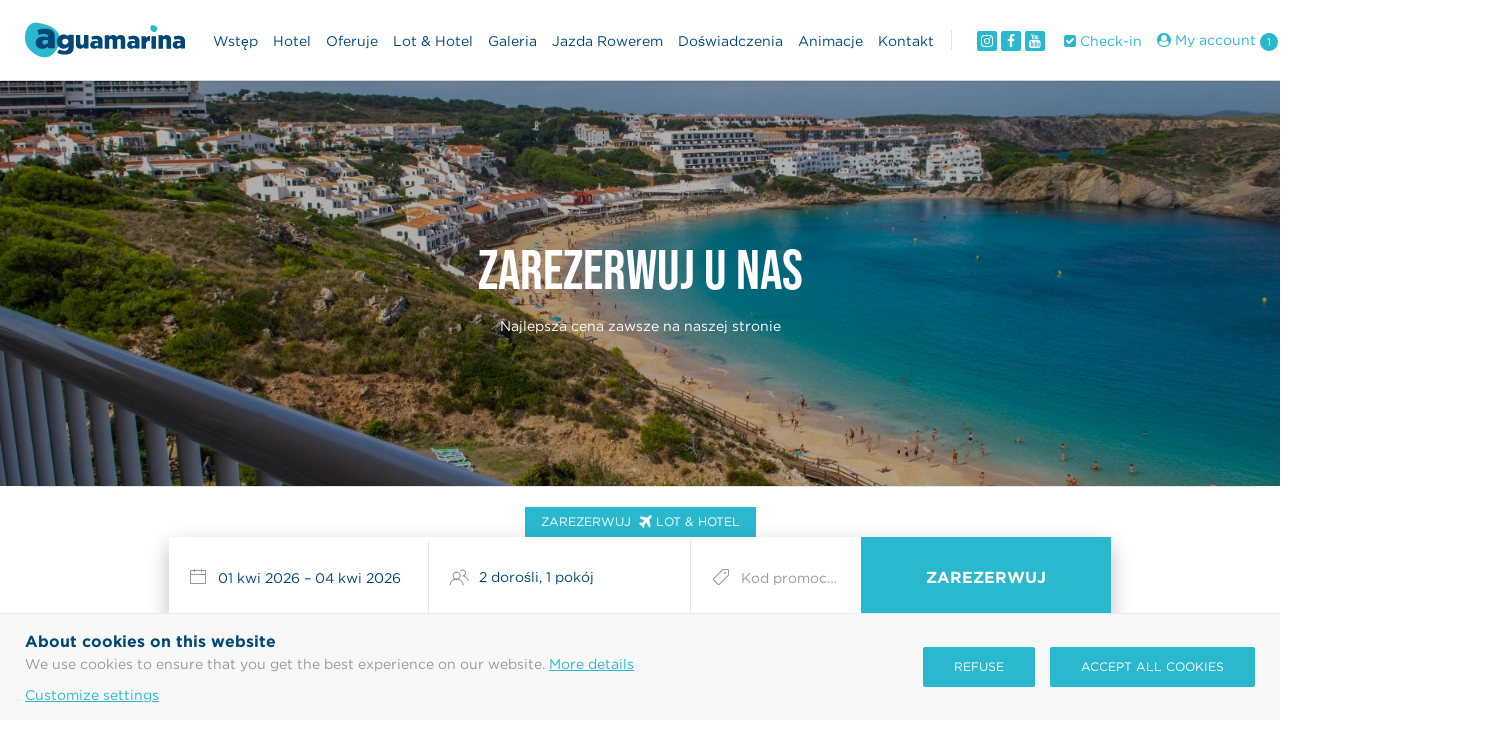

--- FILE ---
content_type: text/html; charset=utf-8
request_url: https://www.clubhotelaguamarina.com/pl/privacy
body_size: 29067
content:
<!DOCTYPE html>
<html lang="pl-pl" dir="ltr">

<head>
	<meta charset="utf-8" />
	<base href="https://www.clubhotelaguamarina.com/pl/privacy" />
	<meta name="viewport" content="width=device-width, initial-scale=1" />
	<meta name="description" content="Situado en el inigualable entorno de Arenal den Castell, en primera línea de mar a escasos metros su playa de arena blanca y aguas cristalinas, se encuentra el Club Hotel Aguamarina. " />
	<meta name="generator" content="GetWhin" />
	<title>Club Hotel Aguamarina | Hotel 3* en Menorca | Página web oficial | Mejor precio garantizado</title>
	<link href="/templates/med/assets/theme/css/uikit.min.css?12035a118f240bfb717fdcbd69b6e843" rel="stylesheet" />
	<link href="/templates/med/styles/aguamarina/css/custom.css?d41d8cd98f00b204e9800998ecf8427e" rel="stylesheet" />
	<link href="/media/chassets/font-awesome/css/font-awesome.min.css" rel="stylesheet" />
	<link href="/media/chassets/pe-icon-7-stroke/css/pe-icon-7-stroke.min.css" rel="stylesheet" />
	<link href="/media/chassets/ch-icon/css/ch-icons.css" rel="stylesheet" />
	<link href="/media/chassets/datepicker/css/datepicker_var.css" rel="stylesheet" />
	<link href="/media/chengine/css/picker.min.css?9b1ba60214a77162476d55a409bd887c" rel="stylesheet" />
	<link href="/media/chengine/css/chengine.min.css?9b1ba60214a77162476d55a409bd887c" rel="stylesheet" />
	<link href="/templates/med/assets/theme/css/theme.min.css?12035a118f240bfb717fdcbd69b6e843" rel="stylesheet" />
	<style>

        @media (min-width: 220px) { #tm-item-119{ background-image: url('https://www.clubhotelaguamarina.com/images/webkit/content/119-option_intro_background_image-med.jpg?1603789574') }}
@media (min-width: 768px) { #tm-item-119{ background-image: url('https://www.clubhotelaguamarina.com/images/webkit/content/119-option_intro_background_image-screen.jpg?1603789574') }}
@media (min-width: 960px) { #tm-item-119{ background-image: url('https://www.clubhotelaguamarina.com/images/webkit/content/119-option_intro_background_image-large.jpg?1603789574') }}
@media (min-width: 1170px) { #tm-item-119{ background-image: url('https://www.clubhotelaguamarina.com/images/webkit/content/119-option_intro_background_image-full.jpg?1603789574') }}
	</style>
	<script src="/media/jui/js/jquery.min.js?813990e7c720bb006f1b98f411e5051c"></script>
	<script src="/media/jui/js/jquery-migrate.min.js?813990e7c720bb006f1b98f411e5051c"></script>
	<script src="/media/chassets/js/uikit3/uikit.min.js" defer></script>
	<script src="/media/chassets/js/uikit3/uikit-icons.min.js" defer></script>
	<script src="/media/chassets/js/chutils.min.js?21843dcb4c1f7da4a29a1557da9a78c7" defer></script>
	<script src="/media/chassets/datepicker/js/datepicker.min.js?902b39256f273f3ffac50852f0c84114A" defer></script>
	<script src="/media/chassets/datepicker/js/i18n/datepicker.pl.js" defer></script>
	<script src="/media/chengine/js/picker.min.js?2894c304582341995516247cd05c9d73" defer></script>
	<script src="/media/chengine/js/chengine.min.js?2894c304582341995516247cd05c9d73" defer></script>
	<script src="/templates/med/assets/theme/js/theme.min.js?083fe61a887eaf28145bbf006e352fff" defer></script>
	<script>

        window.chengine_options = {"lang":"pl","currency":"EUR","track_privacy_fields":0,"currency_format":"{amount|2|,|.}&nbsp;symbol","currency_symbol":"\u20ac","error_occurred":"Wyst\u0105pi\u0142 b\u0142\u0105d.","adult":"Doros\u0142y","adults":"Doro\u015bli","child":"Dziecko","children":"Dzieci","guest":"Guest","guests":"Go\u015bcie","room":"Pok\u00f3j","rooms":"Pokoje","invalid_ages":"Sprawd\u017a wiek dzieci.","book_1_room_for_x":"Zarezerwuj ten pok\u00f3j na {x}","book_n_room_for_x":"Zarezerwuj {n} pokoi na {x}","check_form":"Prosimy o sprawdzenie zaznaczonych p\u00f3l.","error_payment":"Payment error","login_successful":"Successfully logged in","logout_successful":"Session successfully completed","register_successful":"Account successfully created","email_verified":"Email account successfully verified","reset_password_ok":"Password reset","id_required":"A valid ID card or VAT number is required.","extra_added":"Extra added","extra_removed":"Extra removed","search":"Szukaj"}
        window.chutils_options = {"date_format":"DD\/MM\/YYYY","thousand_separator":",","decimal_separator":"."};
	</script>


	<!-- Facebook Open graph META, sharing thumbnail -->
	<meta property="og:image" itemprop="image" content="https://www.clubhotelaguamarina.com/templates/med/styles/aguamarina/img/sharing-thumbnail.png">

	<!-- icons -->
	<link rel="icon" type="image/png" href="/templates/med/styles/aguamarina/img/favicon-16.png" sizes="16x16">
	<link rel="icon" type="image/png" href="/templates/med/styles/aguamarina/img/favicon-32.png" sizes="32x32">
	<link rel="icon" type="image/png" href="/templates/med/styles/aguamarina/img/favicon-96.png" sizes="96x96">

	<!-- head script -->
			<script type="application/ld+json">
{
  "@context": "https://schema.org",
  "@type": "WebSite",
  "name": "Club Hotel Aguamarina",
  "url": "https://clubhotelaguamarina.com/",
  "alternateName": "Club Hotel Aguamarina" 
}
</script>

<script>
  window.dataLayer = window.dataLayer || [];
  function gtag() { dataLayer.push(arguments); }
  
  gtag('consent', 'default', {
    'ad_storage': 'denied',
    'analytics_storage': 'denied',
    'ad_user_data': 'denied',
    'ad_personalization': 'denied',
    'functionality_storage': 'granted',
    'security_storage': 'granted'
  });
</script>

<!-- quicktext script -->
<script src="https://cdn.quicktext.im/widget.min.js" data-license="8UA8Q-h6Xj"></script>

<noscript>
  <a href="https://www.quicktext.im/" title="Hotel AI Chabot and Guest Communication">Quicktext hotel chatbot</a>
</noscript>
<!-- quicktext end -->

<!-- quicktext tracking -->
<script type="text/javascript" src="https://tracking.quicktext.im/tracking/generic.min.js"></script>
<script>
window.chengine_options.quicktext = true;
</script>

<!-- Google Tag Manager -->
<script>(function(w,d,s,l,i){w[l]=w[l]||[];w[l].push({'gtm.start':
new Date().getTime(),event:'gtm.js'});var f=d.getElementsByTagName(s)[0],
j=d.createElement(s),dl=l!='dataLayer'?'&l='+l:'';j.async=true;j.src=
'https://www.googletagmanager.com/gtm.js?id='+i+dl;f.parentNode.insertBefore(j,f);
})(window,document,'script','dataLayer','GTM-MF327BS');</script>
<!-- End Google Tag Manager -->

<!-- gtag -->
<script async src="https://www.googletagmanager.com/gtag/js?id=AW-690569852"></script>
<script>

  window.dataLayer = window.dataLayer || [];
  function gtag(){dataLayer.push(arguments);}
  gtag('js', new Date());
  gtag('config', 'AW-690569852');
  gtag('config', 'G-NNC6MQZYDE');

  // gha conversion id
  window.chengine_options.gtag_id = 'AW-690569852/6SbuCK-g0MMBEPyEpckC';

</script>

<!-- facebook pixel -->
<script>
!function(f,b,e,v,n,t,s)
{if(f.fbq)return;n=f.fbq=function(){n.callMethod?
n.callMethod.apply(n,arguments):n.queue.push(arguments)};
if(!f._fbq)f._fbq=n;n.push=n;n.loaded=!0;n.version='2.0';
n.queue=[];t=b.createElement(e);t.async=!0;
t.src=v;s=b.getElementsByTagName(e)[0];
s.parentNode.insertBefore(t,s)}(window,document,'script',
'https://connect.facebook.net/en_US/fbevents.js');
fbq('init', '842916576445903'); 
fbq('track', 'PageView');

 // engine conversion id
 window.chengine_options.fbq_id = '842916576445903';
</script>	</head>

<body class="  tm-body-heading">

	<!-- Google Tag Manager (noscript) -->
<noscript><iframe src="https://www.googletagmanager.com/ns.html?id=GTM-MF327BS"
height="0" width="0" style="display:none;visibility:hidden"></iframe></noscript>
<!-- End Google Tag Manager (noscript) -->
<!-- top bar -->

<!-- header -->
<div class="tm-header uk-flex uk-flex-between" uk-sticky="media: 1200; animation: uk-animation-slide-top; show-on-up: true">

	<!-- logo -->
	<div class="tm-logo">
		
	<div class="uk-flex uk-flex-middle uk-margin-right" style="height: 80px"><img class="uk-preserve" src="/templates/med/styles/aguamarina/img/club-hotel-aguamarina.svg" title="Club Hotel Aguamarina" width="160" style="min-width: 160px;" uk-svg /></div>
	</div>

	<!-- nav -->
	<div class="uk-flex uk-flex-between">

		<div class="tm-nav uk-visible@l">
						
<nav class="uk-navbar uk-navbar-transparent"  uk-navbar="offset: 25">

<div class="uk-navbar-right">

<ul class="uk-navbar-nav">
<li class="tm-menu-item-207"><a  href="/pl/"><span>Wstęp</span></a></li>
<li class="tm-menu-item-208  uk-parent"><a  href="/pl/hotel"><span>Hotel</span></a><div class="uk-navbar-dropdown">
<ul class="uk-nav uk-navbar-dropdown-nav">
<li class="tm-menu-item-369"><a class="uk-hidden@l"  href="/pl/hotel"><span>Hotel</span></a></li>
<li class="tm-menu-item-209"><a  href="/pl/hotel/pokoje"><span>Pokoje</span></a></li>
<li class="tm-menu-item-210"><a  href="/pl/hotel/obiekty"><span>Obiekty</span></a></li>
<li class="tm-menu-item-474"><a  href="/pl/hotel/gastronomia"><span>Gastronomia</span></a></li>
<li class="tm-menu-item-211"><a  href="/pl/hotel/baseny-i-zjezdzalnie"><span>Baseny i zjeżdżalnie</span></a></li>
</ul>
</div>
</li>
<li class="tm-menu-item-344"><a  href="/pl/oferuje"><span>Oferuje</span></a></li>
<li class="tm-menu-item-435"><a  href="https://vacaciones.clubhotelaguamarina.com/pl/" target="_blank"><span>Lot &amp; Hotel</span></a></li>
<li class="tm-menu-item-222"><a  href="/pl/galeria"><span>Galeria</span></a></li>
<li class="tm-menu-item-398"><a  href="/pl/jazda-rowerem"><span>Jazda rowerem</span></a></li>
<li class="tm-menu-item-219  uk-parent"><a  href="/pl/doswiadczenia"><span>Doświadczenia</span></a><div class="uk-navbar-dropdown">
<ul class="uk-nav uk-navbar-dropdown-nav">
<li class="tm-menu-item-371"><a class="uk-hidden@l"  href="/pl/doswiadczenia"><span>Doświadczenia</span></a></li>
<li class="tm-menu-item-221"><a  href="/pl/doswiadczenia/minorka"><span>Minorka</span></a></li>
<li class="tm-menu-item-499"><a  href="/pl/doswiadczenia/daypass"><span>Daypass</span></a></li>
<li class="tm-menu-item-220"><a  href="/pl/doswiadczenia/arenal-den-castell"><span>Arenal d'en Castell</span></a></li>
</ul>
</div>
</li>
<li class="tm-menu-item-214  uk-parent"><a  href="/pl/animacje"><span>Animacje</span></a><div class="uk-navbar-dropdown">
<ul class="uk-nav uk-navbar-dropdown-nav">
<li class="tm-menu-item-370"><a class="uk-hidden@l"  href="/pl/animacje"><span>Animacje</span></a></li>
<li class="tm-menu-item-215"><a  href="/pl/animacje/dziecinne"><span>Dziecinne</span></a></li>
<li class="tm-menu-item-216"><a  href="/pl/animacje/sport"><span>Dorośli</span></a></li>
<li class="tm-menu-item-218"><a  href="/pl/animacje/pokazy-i-wydarzenia"><span>Pokazy i wydarzenia</span></a></li>
</ul>
</div>
</li>
<li class="tm-menu-item-224"><a  href="/pl/kontakt"><span>Kontakt</span></a></li>
</ul>
</div>
</nav>

		</div>

		<div class="tm-toolbar uk-flex uk-flex-between uk-flex-middle uk-visible@l">
			

<div id="tm-item-168"  >

	<div class="tm-wrapper tm-wrapper-intro tm-wrapper-collapse   " style="border-top: none;">

		<div class="tm-intro">


			
			
				<div class="tm-intro-text  uk-margin-remove-last-child" >
					<div class="uk-flex uk-flex-nowrap">
<div><a class="tm-toolbar-icon" href="https://www.instagram.com/clubhotelaguamarina/" target="_blank"><i class="fa fa-instagram"></i></a></div>
<div><a class="tm-toolbar-icon" href="https://www.facebook.com/clubhotelaguamarina/" target="_blank"><i class="fa fa-facebook"></i></a></div>
<div><a class="tm-toolbar-icon" href="https://www.youtube.com/channel/UCo_iT07wSOjTiY6w6T7KLHg" target="_blank"><i class="fa fa-youtube"></i></a></div>
</div>				</div>

			
			
			
			
		</div>

	</div>

</div>


<div id="tm-item-183"  >

	<div class="tm-wrapper-default " >

		<div class="engine-checkinonline-link"><a class="uk-text-truncate" href="https://admin.guestpro.com/pl/webdesk/AGUAMARINA2" target="_blank"><i class="fa fa-check-square"></i> <span class="uk-text-baseline">Check-in</span></a></div>				
	</div>

</div>

<div class="engine-club-link">
	
<div id="engine-club_member-user-login" data-club_member-link >
	<a class="uk-visible@m uk-text-truncate" href="#">
		<i class="fa fa-user-circle"></i> <span class="tm-my_account"> My account</span> <span data-club_member-badge class="uk-badge">1</span>
	</a>
</div>

<div id="engine-club_member-user-account" hidden>
	<a class="uk-visible@m uk-text-truncate" href="#">
		<i class="fa fa-user-circle"></i> <span id="engine-club_member-user-account-name"></span>
	</a>
	<div uk-dropdown="mode: click">
		<ul class="uk-nav uk-dropdown-nav">
			<li class="uk-nav-header">My account</li>
			<li><a href="https://www.clubhotelaguamarina.com/pl/engine?account"><i class="fa fa-fw fa-user-circle"></i> My account</a></li>
			<!--
			<li><a href="https://www.clubhotelaguamarina.com/pl/engine?account_edit"><i class="fa fa-fw fa-vcard-o"></i> Personal data</a></li>
			<li><a href="https://www.clubhotelaguamarina.com/pl/engine?bookings"><i class="fa fa-fw fa-suitcase"></i> Bookings</a></li>
			<li class="uk-nav-divider"></li>
					-->
			<li><a href="#" data-engine-logout><i class="fa fa-fw fa-power-off"></i> Wyloguj się</a></li>
		</ul>
	</div>
</div>

<div class="" id="engine-modal-club_member" data-uk-modal data-engine-user-info='false'>

	<div class="uk-modal-dialog engine-modal">

		<button class="uk-modal-close-default" type="button" aria-label="Close modal" uk-close></button>

		<div class="uk-grid-collapse uk-flex" uk-grid>

			<div class="uk-width-1-2@m uk-flex-last@m ">

				<form id="club_member-form" class="uk-form-stacked" action="https://www.clubhotelaguamarina.com/pl/engine" method="post">

					<div class="uk-padding">

						<input type="hidden" name="9f78345748382724771c6419ca43c569" value="1" />						<input id="club_member-step" name="club" type="hidden" value="check_email">

						<div id="club_member-div-email" hidden>
							<h3 class="uk-text-center">Sign in or register</h3>
							<div class="uk-margin">
								<label class="uk-form-label" for="club_member-email">E-mail</label>
								<div class="uk-form-controls">
									<input class="uk-width-1-1 uk-input" type="text" name="email" id="club_member-email" value="" data-engine-access-reset>
								</div>
							</div>
						</div>

						<div id="club_member-div-reset" hidden>
							<input name="reset_password_url" type="hidden" value="https://www.clubhotelaguamarina.com/pl/engine">
							<h3 class="uk-text-center">Don't remember your password?</h3>
							<div class="uk-margin">
								<label class="uk-form-label" for="club_member-reset_email">E-mail</label>
								<div class="uk-form-controls">
									<input class="uk-width-1-1 uk-input" type="text" name="reset_email" id="club_member-reset_email" value="" data-engine-access-reset>
								</div>
							</div>
						</div>

						<div id="club_member-div-register" hidden>

							<input name="verify_url" type="hidden" value="https://www.clubhotelaguamarina.com/pl/engine">

							<h3 class="uk-text-center">Create an account</h3>

							<div class="uk-margin">
								<label class="uk-form-label" for="club_member-first_name">Imię i nazwisko</label>
								<div class="uk-form-controls">
									<input class="uk-width-1-1 uk-input" type="first_name" name="first_name" id="club_member-first_name" value="" data-engine-access-reset>
								</div>
							</div>

							<div class="uk-margin">
								<label class="uk-form-label" for="club_member-last_name">Nazwisko</label>
								<div class="uk-form-controls">
									<input class="uk-width-1-1 uk-input" type="last_name" name="last_name" id="club_member-last_name" value="" data-engine-access-reset>
								</div>
							</div>

							<div class="uk-margin">
								<label class="uk-form-label" for="club_member-country">Kraj</label>
								<div class="uk-form-controls">
									<select class="uk-select" id="club_member-country" name="country" data-engine-access-reset="US">
										<option value=""> - Wybierz -</option>
										<option value="AF">Afghanistan</option>
<option value="AX">&Aring;land</option>
<option value="AL">Albania</option>
<option value="DZ">Algeria</option>
<option value="AS">American Samoa</option>
<option value="AD">Andorra</option>
<option value="AO">Angola</option>
<option value="AI">Anguilla</option>
<option value="AQ">Antarctica</option>
<option value="AG">Antigua and Barbuda</option>
<option value="AR">Argentina</option>
<option value="AM">Armenia</option>
<option value="AW">Aruba</option>
<option value="AU">Australia</option>
<option value="AT">Austria</option>
<option value="AZ">Azerbaijan</option>
<option value="BS">Bahamas</option>
<option value="BH">Bahrain</option>
<option value="BD">Bangladesh</option>
<option value="BB">Barbados</option>
<option value="BY">Belarus</option>
<option value="BE">Belgium</option>
<option value="BZ">Belize</option>
<option value="BJ">Benin</option>
<option value="BM">Bermuda</option>
<option value="BT">Bhutan</option>
<option value="BO">Bolivia</option>
<option value="BA">Bosnia and Herzegovina</option>
<option value="BW">Botswana</option>
<option value="BV">Bouvet Island</option>
<option value="BR">Brazil</option>
<option value="IO">British Indian Ocean Territory</option>
<option value="BN">Brunei Darussalam</option>
<option value="BG">Bulgaria</option>
<option value="BF">Burkina Faso</option>
<option value="BI">Burundi</option>
<option value="KH">Cambodia</option>
<option value="CM">Cameroon</option>
<option value="CA">Canada</option>
<option value="CV">Cape Verde</option>
<option value="KY">Cayman Islands</option>
<option value="CF">Central African Republic</option>
<option value="TD">Chad</option>
<option value="CL">Chile</option>
<option value="CN">China</option>
<option value="CX">Christmas Island</option>
<option value="CC">Cocos (Keeling) Islands</option>
<option value="CO">Colombia</option>
<option value="KM">Comoros</option>
<option value="CG">Congo</option>
<option value="CD">Congo, the Democratic Republic of the</option>
<option value="CK">Cook Islands</option>
<option value="CR">Costa Rica</option>
<option value="CI">Cote D&quot;Ivoire</option>
<option value="HR">Croatia</option>
<option value="CU">Cuba</option>
<option value="CY">Cyprus</option>
<option value="CZ">Czech Republic</option>
<option value="DK">Denmark</option>
<option value="DJ">Djibouti</option>
<option value="DM">Dominica</option>
<option value="DO">Dominican Republic</option>
<option value="EC">Ecuador</option>
<option value="EG">Egypt</option>
<option value="SV">El Salvador</option>
<option value="GQ">Equatorial Guinea</option>
<option value="ER">Eritrea</option>
<option value="EE">Estonia</option>
<option value="ET">Ethiopia</option>
<option value="FK">Falkland Islands (Malvinas)</option>
<option value="FO">Faroe Islands</option>
<option value="FJ">Fiji</option>
<option value="FI">Finland</option>
<option value="FR">France</option>
<option value="GF">French Guiana</option>
<option value="PF">French Polynesia</option>
<option value="TF">French Southern Territories</option>
<option value="GA">Gabon</option>
<option value="GM">Gambia</option>
<option value="GE">Georgia</option>
<option value="DE">Germany</option>
<option value="GH">Ghana</option>
<option value="GI">Gibraltar</option>
<option value="GR">Greece</option>
<option value="GL">Greenland</option>
<option value="GD">Grenada</option>
<option value="GP">Guadeloupe</option>
<option value="GU">Guam</option>
<option value="GT">Guatemala</option>
<option value="GG">Guernsey</option>
<option value="GN">Guinea</option>
<option value="GW">Guinea-Bissau</option>
<option value="GY">Guyana</option>
<option value="HT">Haiti</option>
<option value="HM">Heard Island and Mcdonald Islands</option>
<option value="VA">Holy See (Vatican City State)</option>
<option value="HN">Honduras</option>
<option value="HK">Hong Kong</option>
<option value="HU">Hungary</option>
<option value="IS">Iceland</option>
<option value="IN">India</option>
<option value="ID">Indonesia</option>
<option value="IR">Iran, Islamic Republic of</option>
<option value="IQ">Iraq</option>
<option value="IE">Ireland</option>
<option value="IM">Isle of Man</option>
<option value="IL">Israel</option>
<option value="IT">Italy</option>
<option value="JM">Jamaica</option>
<option value="JP">Japan</option>
<option value="JE">Jersey</option>
<option value="JO">Jordan</option>
<option value="KZ">Kazakhstan</option>
<option value="KE">Kenya</option>
<option value="KI">Kiribati</option>
<option value="KP">Korea, Democratic People&quot;s Republic of</option>
<option value="KR">Korea, Republic of</option>
<option value="KW">Kuwait</option>
<option value="KG">Kyrgyzstan</option>
<option value="LA">Lao People&quot;s Democratic Republic</option>
<option value="LV">Latvia</option>
<option value="LB">Lebanon</option>
<option value="LS">Lesotho</option>
<option value="LR">Liberia</option>
<option value="LY">Libyan Arab Jamahiriya</option>
<option value="LI">Liechtenstein</option>
<option value="LT">Lithuania</option>
<option value="LU">Luxembourg</option>
<option value="MO">Macao</option>
<option value="MK">Macedonia, the Former Yugoslav Republic of</option>
<option value="MG">Madagascar</option>
<option value="MW">Malawi</option>
<option value="MY">Malaysia</option>
<option value="MV">Maldives</option>
<option value="ML">Mali</option>
<option value="MT">Malta</option>
<option value="MH">Marshall Islands</option>
<option value="MQ">Martinique</option>
<option value="MR">Mauritania</option>
<option value="MU">Mauritius</option>
<option value="YT">Mayotte</option>
<option value="MX">Mexico</option>
<option value="FM">Micronesia, Federated States of</option>
<option value="MD">Moldova, Republic of</option>
<option value="MC">Monaco</option>
<option value="MN">Mongolia</option>
<option value="ME">Montenegro</option>
<option value="MS">Montserrat</option>
<option value="MA">Morocco</option>
<option value="MZ">Mozambique</option>
<option value="MM">Myanmar</option>
<option value="NA">Namibia</option>
<option value="NR">Nauru</option>
<option value="NP">Nepal</option>
<option value="NL">Netherlands</option>
<option value="AN">Netherlands Antilles</option>
<option value="NC">New Caledonia</option>
<option value="NZ">New Zealand</option>
<option value="NI">Nicaragua</option>
<option value="NE">Niger</option>
<option value="NG">Nigeria</option>
<option value="NU">Niue</option>
<option value="NF">Norfolk Island</option>
<option value="MP">Northern Mariana Islands</option>
<option value="NO">Norway</option>
<option value="OM">Oman</option>
<option value="PK">Pakistan</option>
<option value="PW">Palau</option>
<option value="PS">Palestinian Territory, Occupied</option>
<option value="PA">Panama</option>
<option value="PG">Papua New Guinea</option>
<option value="PY">Paraguay</option>
<option value="PE">Peru</option>
<option value="PH">Philippines</option>
<option value="PN">Pitcairn</option>
<option value="PL">Poland</option>
<option value="PT">Portugal</option>
<option value="PR">Puerto Rico</option>
<option value="QA">Qatar</option>
<option value="RE">Reunion</option>
<option value="RO">Romania</option>
<option value="RU">Russian Federation</option>
<option value="RW">Rwanda</option>
<option value="BL">Saint Barth&eacute;lemy</option>
<option value="SH">Saint Helena</option>
<option value="KN">Saint Kitts and Nevis</option>
<option value="LC">Saint Lucia</option>
<option value="MF">Saint Martin</option>
<option value="PM">Saint Pierre and Miquelon</option>
<option value="VC">Saint Vincent and the Grenadines</option>
<option value="WS">Samoa</option>
<option value="SM">San Marino</option>
<option value="ST">Sao Tome and Principe</option>
<option value="SA">Saudi Arabia</option>
<option value="SN">Senegal</option>
<option value="RS">Serbia</option>
<option value="SC">Seychelles</option>
<option value="SL">Sierra Leone</option>
<option value="SG">Singapore</option>
<option value="SK">Slovakia</option>
<option value="SI">Slovenia</option>
<option value="SB">Solomon Islands</option>
<option value="SO">Somalia</option>
<option value="ZA">South Africa</option>
<option value="GS">South Georgia and the South Sandwich Islands</option>
<option value="ES">Spain</option>
<option value="LK">Sri Lanka</option>
<option value="SD">Sudan</option>
<option value="SR">Suriname</option>
<option value="SJ">Svalbard and Jan Mayen</option>
<option value="SZ">Swaziland</option>
<option value="SE">Sweden</option>
<option value="CH">Switzerland</option>
<option value="SY">Syrian Arab Republic</option>
<option value="TW">Taiwan, Province of China</option>
<option value="TJ">Tajikistan</option>
<option value="TZ">Tanzania, United Republic of</option>
<option value="TH">Thailand</option>
<option value="TL">Timor-Leste</option>
<option value="TG">Togo</option>
<option value="TK">Tokelau</option>
<option value="TO">Tonga</option>
<option value="TT">Trinidad and Tobago</option>
<option value="TN">Tunisia</option>
<option value="TR">Turkey</option>
<option value="TM">Turkmenistan</option>
<option value="TC">Turks and Caicos Islands</option>
<option value="TV">Tuvalu</option>
<option value="UG">Uganda</option>
<option value="UA">Ukraine</option>
<option value="AE">United Arab Emirates</option>
<option value="GB">United Kingdom</option>
<option value="US" selected="selected">United States</option>
<option value="UM">United States Minor Outlying Islands</option>
<option value="UY">Uruguay</option>
<option value="UZ">Uzbekistan</option>
<option value="VU">Vanuatu</option>
<option value="VE">Venezuela</option>
<option value="VN">Viet Nam</option>
<option value="VG">Virgin Islands, British</option>
<option value="VI">Virgin Islands, U.s.</option>
<option value="WF">Wallis and Futuna</option>
<option value="EH">Western Sahara</option>
<option value="YE">Yemen</option>
<option value="ZM">Zambia</option>
<option value="ZW">Zimbabwe</option>
<option value="XK">Kosovo</option>
									</select>
								</div>
							</div>

							<div class="uk-margin">
								<label class="uk-form-label" for="club_member-birth_date">Date of birth</label>
								<div class="uk-form-controls">
									<input class="uk-input" type="date" name="birth_date" id="club_member-birth_date" value="" data-engine-access-reset>
									<div class="uk-margin-small-top uk-hidden" id="club_member-birth_date-tip"><small class="uk-text-danger">Minimum age 18 y.o. required</small></div>
								</div>
							</div>

							<div class="uk-margin">
								<label class="uk-form-label" for="club_member-password">Password</label>
								<div class="uk-form-controls">
									<div class="uk-inline uk-width-1-1">
										<a class="uk-form-icon uk-form-icon-flip" href="#" uk-icon="icon: unlock" data-engine-show_password="#club_member-register_password"></a>
										<input class="uk-input" type="password" name="register_password" id="club_member-register_password" value="" data-engine-access-reset>
									</div>
									<div class="uk-margin-small-top uk-hidden" id="club_member-register_password-tip"><small class="uk-text-danger">Password must have minimum 8 characters, with one lowercase letter, one uppercase letter, one number and one special character</small></div>
								</div>
							</div>

							<div class="uk-margin-small">
								<label class="uk-text-small">
									<input type="checkbox" class="uk-checkbox" name="send_emails"> Tak, zgadzam się na otrzymywanie wiadomości i informacji o produktach oraz ofertach.								</label>
							</div>

						</div>

						<div id="club_member-div-login" hidden>
							<h3 class="uk-text-center">Enter your password</h3>
							<div class="uk-margin">
								<label class="uk-form-label" for="club_member-email">Password</label>
								<div class="uk-form-controls">
									<div class="uk-inline uk-width-1-1">
										<a class="uk-form-icon uk-form-icon-flip" href="#" uk-icon="icon: unlock" data-engine-show_password="#club_member-login_password"></a>
										<input class="uk-input" type="password" name="password" id="club_member-login_password" value="" data-engine-access-reset>
									</div>
								</div>
							</div>
						</div>

						<div id="club_member-div-buttons" hidden>
							<div class="uk-margin">
								<div class="uk-form-controls">
									<button class="uk-button uk-button-primary uk-width-1" type="submit">
										<span id="club_member-submit-email">Continue with email</span>
										<span id="club_member-submit-login" hidden>Sign in</span>
										<span id="club_member-submit-register" hidden>Create an account</span>
										<span id="club_member-submit-reset" hidden>Reset password</span>
									</button>
								</div>
							</div>
						</div>

						<div class="uk-margin uk-text-center uk-text-small uk-margin-small-bottom" id="club_member-div-reset_link" hidden>
							<a href="#" id="club_member-reset_link">Don't remember your password?</a>
						</div>

						<div class="uk-margin uk-text-center uk-text-small uk-margin-small-top" id="club_member-div-back" hidden>
							<a href="#" id="club_member-back">Back to login</a>
						</div>

						<div id="club_member-div-oauth" hidden>

							<!--

							<div class="engine-text_separator uk-text-small">
								<span>or use one of these options</span>
							</div>

							<div class="uk-margin uk-text-center">
								<a id="club_member-google" class="engine-login-button"
								   href="https://accounts.google.com/o/oauth2/auth?">
									<svg viewBox="0 0 262 262" xmlns="http://www.w3.org/2000/svg" preserveAspectRatio="xMidYMid" aria-hidden="true" focusable="false" width="24" height="24" role="img">
										<path d="M255.878 133.451c0-10.734-.871-18.567-2.756-26.69H130.55v48.448h71.947c-1.45 12.04-9.283 30.172-26.69 42.356l-.244 1.622 38.755 30.023 2.685.268c24.659-22.774 38.875-56.282 38.875-96.027" fill="#4285F4"></path>
										<path d="M130.55 261.1c35.248 0 64.839-11.605 86.453-31.622l-41.196-31.913c-11.024 7.688-25.82 13.055-45.257 13.055-34.523 0-63.824-22.773-74.269-54.25l-1.531.13-40.298 31.187-.527 1.465C35.393 231.798 79.49 261.1 130.55 261.1" fill="#34A853"></path>
										<path d="M56.281 156.37c-2.756-8.123-4.351-16.827-4.351-25.82 0-8.994 1.595-17.697 4.206-25.82l-.073-1.73L15.26 71.312l-1.335.635C5.077 89.644 0 109.517 0 130.55s5.077 40.905 13.925 58.602l42.356-32.782" fill="#FBBC05"></path>
										<path d="M130.55 50.479c24.514 0 41.05 10.589 50.479 19.438l36.844-35.974C195.245 12.91 165.798 0 130.55 0 79.49 0 35.393 29.301 13.925 71.947l42.211 32.783c10.59-31.477 39.891-54.251 74.414-54.251" fill="#EB4335"></path>
									</svg>
								</a>
								<a id="club_member-facebook" class="engine-login-button"
								   href="https://facebook.com/meloinvento?">
									<svg xmlns="http://www.w3.org/2000/svg" width="24" height="24" viewBox="0 0 24 24" aria-hidden="true" focusable="false" role="img">
										<path d="M22.675 0H1.325C.593 0 0 .593 0 1.325v21.351C0 23.407.593 24 1.325 24H12.82v-9.294H9.692v-3.622h3.128V8.413c0-3.1 1.893-4.788 4.659-4.788 1.325 0 2.463.099 2.795.143v3.24l-1.918.001c-1.504 0-1.795.715-1.795 1.763v2.313h3.587l-.467 3.622h-3.12V24h6.116c.73 0 1.323-.593 1.323-1.325V1.325C24 .593 23.407 0 22.675 0z"
											  fill="#4267b2"></path>
									</svg>
								</a>
							</div>
							-->

						</div>

						<div id="club_member-div-legal" hidden>
							<hr class="uk-margin">
							<div class="uk-margin uk-text-small uk-text-center"><p>Logując się lub tworząc konto, użytkownik wyraża zgodę na nasze <a href="https://clubhotelaguamarina.com/pl/legal">Warunki i Zasady</a> oraz <a href="https://clubhotelaguamarina.com/pl/privacy">Politykę prywatności</a>.</p></div>
						</div>

					</div>

				</form>

			</div>

			<div class="uk-width-1-2@m uk-padding uk-panel uk-background-primary uk-light">
				<h3>Agua Club</h3>
<p>Členové našeho klubu mají exkluzivní přístup ke všem těmto výhodám:</p>
<p><i class="fa fa-fw fa-check"></i>Minimálně 5% přímá sleva na rezervaci*.</p>
<p><i class="fa fa-fw fa-check"></i> Bezplatný dřívější příjezd a pozdější odjezd**.</p>
<p><i class="fa fa-fw fa-check"></i> Prémiová síť Wi-Fi.</p>
<p><i class="fa fa-fw fa-check"></i> Přednostní přidělení pokoje.</p>
<p><i class="fa fa-fw fa-check"></i> Flexibilní sazba bez nutnosti hradit zálohu.</p>
<p><i class="fa fa-fw fa-check"></i> Financování dovolené bez poplatků.</p>
<p><small>*Zniżka dostępna dla klientów, którzy dokonali już wcześniejszej rezerwacji.<br />**Záleží na aktuální dostupnosti.</small></p>			</div>

		</div>

	</div>

</div>


<script type="text/template" data-template-account>

	<div class="uk-card uk-card-default uk-margin-bottom account_mode-{mode}">
		<div class="uk-card-body">

			<h1 class="uk-text-uppercase">{first_name}</h1>

			<div class="uk-margin account-verified" uk-grid>

				<div class="uk-width-1-4@m uk-width-1-2">
					Number					<h3>{contact_id}</h3>
				</div>

				
				<div class="uk-width-1-4@m uk-width-1-2">
					Level					<h3>{club_tag_title}</h3>
				</div>

				<div class="uk-width-1-4@m uk-width-1-2" id="account-tags">
					Tags					<div>{tags_display}</div>
				</div>

			</div>

			<div class="uk-margin uk-alert-danger account-not_verified" uk-alert>
				You have not verified your email address. Please check your inbox.				<a id="send_verify">Resend verification email</a>
			</div>

			<form class="uk-margin account-not_verified uk-form" id="account-verify" action="https://www.clubhotelaguamarina.com/pl/privacy" method="post">
				<input type="hidden" name="9f78345748382724771c6419ca43c569" value="1" />				<input name="club" type="hidden" value="verify">
				<input name="email" type="hidden" value="{email}">
				<input name="token" type="text" value="" class="uk-input uk-form-width-medium" placeholder="Verification code">
				<button type="submit" class="uk-button uk-button-primary">Verify</button>
			</form>

			<ul data-uk-tab>
				<li><a href="#">My profile</a></li>
								<li class="account-validated"><a href="#">My bookings</a></li>
			</ul>

			<ul class="uk-switcher uk-margin">
				<li>
					<div uk-grid>
						<div class="uk-width-1-5@m">
							<div class="uk-width-1-1@m uk-width-1-2">
								{club_tag_img}
							</div>
							<div class="uk-margin-top">
								<ul class="uk-nav uk-nav-default" id="profile-switcher" uk-switcher="connect: #profile">
									<li><a href="#">Personal information</a></li>
									<li class="account-verified"><a href="#">Modify personal information</a></li>
									<!--<li><a href="#">Change password</a></li>
								<li><a href="#">Close account</a></li>-->
								</ul>
							</div>
						</div>
						<div class="uk-width-4-5@m">
							<ul id="profile" class="uk-switcher">

								<li>

									<div uk-grid>

										<div class="uk-width-1-2@m">
											<h3 class="uk-margin-remove-top">My profile</h3>

											<div class="uk-margin">
												<label class="uk-form-label">Imię i nazwisko</label>
												<div class="uk-form-controls">
													{first_name}
												</div>
											</div>

											<div class="uk-margin">
												<label class="uk-form-label">Nazwisko</label>
												<div class="uk-form-controls">
													{last_name}
												</div>
											</div>

											<div class="uk-margin">
												<label class="uk-form-label">Date of birth</label>
												<div class="uk-form-controls">
													{birth_date_display}
												</div>
											</div>

										</div>

										<div class="uk-width-1-2@m">
											<h3 class="uk-margin-remove-top">Contact information</h3>

											<div class="uk-margin">
												<label class="uk-form-label">E-mail</label>
												<div class="uk-form-controls">
													{email}
												</div>
											</div>

											<div class="uk-margin">
												<label class="uk-form-label">Telefon</label>
												<div class="uk-form-controls">
													{phone_display}
												</div>
											</div>


											<div class="uk-margin">
												<label class="uk-form-label">Kraj</label>
												<div class="uk-form-controls">
													{country_display}
												</div>
											</div>

										</div>

										
									</div>

								</li>

								<li>
									<form id="account-form" class="uk-form uk-form-stacked uk-margin-large account-form" action="https://www.clubhotelaguamarina.com/pl/privacy" method="post">
										<input type="hidden" name="9f78345748382724771c6419ca43c569" value="1" />										<input name="club" type="hidden" value="save_user">
										<input name="secret" type="hidden" value="{secret}">

										<div class="uk-margin">
											<label class="uk-form-label" for="first_name">Imię i nazwisko</label>
											<div class="uk-form-controls">
												<input name="first_name" id="first_name" class="uk-input" type="text" value="{first_name}">
											</div>
										</div>

										<div class="uk-margin">
											<label class="uk-form-label" for="last_name">Nazwisko</label>
											<div class="uk-form-controls">
												<input name="last_name" id="last_name" class="uk-input" type="text" value="{last_name}">
											</div>
										</div>

										<div class="uk-margin">
											<label class="uk-form-label" for="email">E-mail</label>
											<div class="uk-form-controls">
												<input disabled id="email" class="uk-input" type="email" value="{email}">
												<!--<input name="email" id="email" class="uk-input" type="email" value="{email}">-->
											</div>
										</div>

										<div class="uk-margin">
											<label class="uk-form-label" for="phone">Telefon</label>
											<div class="uk-form-controls">
												<div class="uk-grid-small" uk-grid>
													<div class="uk-width-1-2@s">
														<select class="uk-select" id="prefix" name="prefix" data-value="{phone_prefix}">
															<option value=""></option>
															<option value="+93">Afghanistan +93</option>
<option value="+358">&Aring;land +358</option>
<option value="+355">Albania +355</option>
<option value="+213">Algeria +213</option>
<option value="+1">American Samoa +1</option>
<option value="+376">Andorra +376</option>
<option value="+244">Angola +244</option>
<option value="+1">Anguilla +1</option>
<option value="+0">Antarctica +0</option>
<option value="+1">Antigua and Barbuda +1</option>
<option value="+54">Argentina +54</option>
<option value="+374">Armenia +374</option>
<option value="+297">Aruba +297</option>
<option value="+61">Australia +61</option>
<option value="+43">Austria +43</option>
<option value="+994">Azerbaijan +994</option>
<option value="+1">Bahamas +1</option>
<option value="+973">Bahrain +973</option>
<option value="+880">Bangladesh +880</option>
<option value="+1">Barbados +1</option>
<option value="+375">Belarus +375</option>
<option value="+32">Belgium +32</option>
<option value="+501">Belize +501</option>
<option value="+229">Benin +229</option>
<option value="+1">Bermuda +1</option>
<option value="+975">Bhutan +975</option>
<option value="+591">Bolivia +591</option>
<option value="+387">Bosnia and Herzegovina +387</option>
<option value="+267">Botswana +267</option>
<option value="+0">Bouvet Island +0</option>
<option value="+55">Brazil +55</option>
<option value="+246">British Indian Ocean Territory +246</option>
<option value="+673">Brunei Darussalam +673</option>
<option value="+359">Bulgaria +359</option>
<option value="+226">Burkina Faso +226</option>
<option value="+257">Burundi +257</option>
<option value="+855">Cambodia +855</option>
<option value="+237">Cameroon +237</option>
<option value="+1">Canada +1</option>
<option value="+238">Cape Verde +238</option>
<option value="+1">Cayman Islands +1</option>
<option value="+236">Central African Republic +236</option>
<option value="+235">Chad +235</option>
<option value="+56">Chile +56</option>
<option value="+86">China +86</option>
<option value="+61">Christmas Island +61</option>
<option value="+61">Cocos (Keeling) Islands +61</option>
<option value="+57">Colombia +57</option>
<option value="+269">Comoros +269</option>
<option value="+242">Congo +242</option>
<option value="+243">Congo, the Democratic Republic of the +243</option>
<option value="+682">Cook Islands +682</option>
<option value="+506">Costa Rica +506</option>
<option value="+225">Cote D&quot;Ivoire +225</option>
<option value="+385">Croatia +385</option>
<option value="+53">Cuba +53</option>
<option value="+357">Cyprus +357</option>
<option value="+420">Czech Republic +420</option>
<option value="+45">Denmark +45</option>
<option value="+253">Djibouti +253</option>
<option value="+1">Dominica +1</option>
<option value="+1">Dominican Republic +1</option>
<option value="+593">Ecuador +593</option>
<option value="+20">Egypt +20</option>
<option value="+503">El Salvador +503</option>
<option value="+240">Equatorial Guinea +240</option>
<option value="+291">Eritrea +291</option>
<option value="+372">Estonia +372</option>
<option value="+251">Ethiopia +251</option>
<option value="+500">Falkland Islands (Malvinas) +500</option>
<option value="+298">Faroe Islands +298</option>
<option value="+679">Fiji +679</option>
<option value="+358">Finland +358</option>
<option value="+33">France +33</option>
<option value="+594">French Guiana +594</option>
<option value="+689">French Polynesia +689</option>
<option value="+0">French Southern Territories +0</option>
<option value="+241">Gabon +241</option>
<option value="+220">Gambia +220</option>
<option value="+995">Georgia +995</option>
<option value="+49">Germany +49</option>
<option value="+233">Ghana +233</option>
<option value="+350">Gibraltar +350</option>
<option value="+30">Greece +30</option>
<option value="+299">Greenland +299</option>
<option value="+1">Grenada +1</option>
<option value="+590">Guadeloupe +590</option>
<option value="+1">Guam +1</option>
<option value="+502">Guatemala +502</option>
<option value="+44">Guernsey +44</option>
<option value="+224">Guinea +224</option>
<option value="+245">Guinea-Bissau +245</option>
<option value="+592">Guyana +592</option>
<option value="+509">Haiti +509</option>
<option value="+0">Heard Island and Mcdonald Islands +0</option>
<option value="+39">Holy See (Vatican City State) +39</option>
<option value="+504">Honduras +504</option>
<option value="+852">Hong Kong +852</option>
<option value="+36">Hungary +36</option>
<option value="+354">Iceland +354</option>
<option value="+91">India +91</option>
<option value="+62">Indonesia +62</option>
<option value="+98">Iran, Islamic Republic of +98</option>
<option value="+964">Iraq +964</option>
<option value="+353">Ireland +353</option>
<option value="+44">Isle of Man +44</option>
<option value="+972">Israel +972</option>
<option value="+39">Italy +39</option>
<option value="+1">Jamaica +1</option>
<option value="+81">Japan +81</option>
<option value="+44">Jersey +44</option>
<option value="+962">Jordan +962</option>
<option value="+7">Kazakhstan +7</option>
<option value="+254">Kenya +254</option>
<option value="+686">Kiribati +686</option>
<option value="+850">Korea, Democratic People&quot;s Republic of +850</option>
<option value="+82">Korea, Republic of +82</option>
<option value="+965">Kuwait +965</option>
<option value="+996">Kyrgyzstan +996</option>
<option value="+856">Lao People&quot;s Democratic Republic +856</option>
<option value="+371">Latvia +371</option>
<option value="+961">Lebanon +961</option>
<option value="+266">Lesotho +266</option>
<option value="+231">Liberia +231</option>
<option value="+218">Libyan Arab Jamahiriya +218</option>
<option value="+423">Liechtenstein +423</option>
<option value="+370">Lithuania +370</option>
<option value="+352">Luxembourg +352</option>
<option value="+853">Macao +853</option>
<option value="+389">Macedonia, the Former Yugoslav Republic of +389</option>
<option value="+261">Madagascar +261</option>
<option value="+265">Malawi +265</option>
<option value="+60">Malaysia +60</option>
<option value="+960">Maldives +960</option>
<option value="+223">Mali +223</option>
<option value="+356">Malta +356</option>
<option value="+692">Marshall Islands +692</option>
<option value="+596">Martinique +596</option>
<option value="+222">Mauritania +222</option>
<option value="+230">Mauritius +230</option>
<option value="+262">Mayotte +262</option>
<option value="+52">Mexico +52</option>
<option value="+691">Micronesia, Federated States of +691</option>
<option value="+373">Moldova, Republic of +373</option>
<option value="+377">Monaco +377</option>
<option value="+976">Mongolia +976</option>
<option value="+382">Montenegro +382</option>
<option value="+1">Montserrat +1</option>
<option value="+212">Morocco +212</option>
<option value="+258">Mozambique +258</option>
<option value="+95">Myanmar +95</option>
<option value="+264">Namibia +264</option>
<option value="+674">Nauru +674</option>
<option value="+977">Nepal +977</option>
<option value="+31">Netherlands +31</option>
<option value="+0">Netherlands Antilles +0</option>
<option value="+687">New Caledonia +687</option>
<option value="+64">New Zealand +64</option>
<option value="+505">Nicaragua +505</option>
<option value="+227">Niger +227</option>
<option value="+234">Nigeria +234</option>
<option value="+683">Niue +683</option>
<option value="+672">Norfolk Island +672</option>
<option value="+1">Northern Mariana Islands +1</option>
<option value="+47">Norway +47</option>
<option value="+968">Oman +968</option>
<option value="+92">Pakistan +92</option>
<option value="+680">Palau +680</option>
<option value="+970">Palestinian Territory, Occupied +970</option>
<option value="+507">Panama +507</option>
<option value="+675">Papua New Guinea +675</option>
<option value="+595">Paraguay +595</option>
<option value="+51">Peru +51</option>
<option value="+63">Philippines +63</option>
<option value="+0">Pitcairn +0</option>
<option value="+48">Poland +48</option>
<option value="+351">Portugal +351</option>
<option value="+1">Puerto Rico +1</option>
<option value="+974">Qatar +974</option>
<option value="+262">Reunion +262</option>
<option value="+40">Romania +40</option>
<option value="+7">Russian Federation +7</option>
<option value="+250">Rwanda +250</option>
<option value="+590">Saint Barth&eacute;lemy +590</option>
<option value="+290">Saint Helena +290</option>
<option value="+1">Saint Kitts and Nevis +1</option>
<option value="+1">Saint Lucia +1</option>
<option value="+590">Saint Martin +590</option>
<option value="+508">Saint Pierre and Miquelon +508</option>
<option value="+1">Saint Vincent and the Grenadines +1</option>
<option value="+685">Samoa +685</option>
<option value="+378">San Marino +378</option>
<option value="+239">Sao Tome and Principe +239</option>
<option value="+966">Saudi Arabia +966</option>
<option value="+221">Senegal +221</option>
<option value="+381">Serbia +381</option>
<option value="+248">Seychelles +248</option>
<option value="+232">Sierra Leone +232</option>
<option value="+65">Singapore +65</option>
<option value="+421">Slovakia +421</option>
<option value="+386">Slovenia +386</option>
<option value="+677">Solomon Islands +677</option>
<option value="+252">Somalia +252</option>
<option value="+27">South Africa +27</option>
<option value="+0">South Georgia and the South Sandwich Islands +0</option>
<option value="+34">Spain +34</option>
<option value="+94">Sri Lanka +94</option>
<option value="+249">Sudan +249</option>
<option value="+597">Suriname +597</option>
<option value="+47">Svalbard and Jan Mayen +47</option>
<option value="+268">Swaziland +268</option>
<option value="+46">Sweden +46</option>
<option value="+41">Switzerland +41</option>
<option value="+963">Syrian Arab Republic +963</option>
<option value="+886">Taiwan, Province of China +886</option>
<option value="+992">Tajikistan +992</option>
<option value="+255">Tanzania, United Republic of +255</option>
<option value="+66">Thailand +66</option>
<option value="+670">Timor-Leste +670</option>
<option value="+228">Togo +228</option>
<option value="+690">Tokelau +690</option>
<option value="+676">Tonga +676</option>
<option value="+1">Trinidad and Tobago +1</option>
<option value="+216">Tunisia +216</option>
<option value="+90">Turkey +90</option>
<option value="+993">Turkmenistan +993</option>
<option value="+1">Turks and Caicos Islands +1</option>
<option value="+688">Tuvalu +688</option>
<option value="+256">Uganda +256</option>
<option value="+380">Ukraine +380</option>
<option value="+971">United Arab Emirates +971</option>
<option value="+44">United Kingdom +44</option>
<option value="+1">United States +1</option>
<option value="+0">United States Minor Outlying Islands +0</option>
<option value="+598">Uruguay +598</option>
<option value="+998">Uzbekistan +998</option>
<option value="+678">Vanuatu +678</option>
<option value="+58">Venezuela +58</option>
<option value="+84">Viet Nam +84</option>
<option value="+1">Virgin Islands, British +1</option>
<option value="+1">Virgin Islands, U.s. +1</option>
<option value="+681">Wallis and Futuna +681</option>
<option value="+212">Western Sahara +212</option>
<option value="+967">Yemen +967</option>
<option value="+260">Zambia +260</option>
<option value="+263">Zimbabwe +263</option>
<option value="+383">Kosovo +383</option>
														</select>
													</div>
													<div class="uk-width-1-2@s">
														<input name="phone" id="phone" class="uk-input" type="text" value="{phone_number}" autocomplete="tel-national">
													</div>
												</div>
											</div>
										</div>

										<div class="uk-margin">
											<label class="uk-form-label" for="birth_date">Date of birth</label>
											<div class="uk-form-controls">
												<input name="birth_date" id="birth_date" class="uk-input" type="date" value="{birth_date}">
											</div>
										</div>

										<div class="uk-margin">
											<label class="uk-form-label" for="country">Kraj</label>
											<div class="uk-form-controls">
												<select class="uk-select" id="country" name="country" data-value="{country}">
													<option value=""> - Wybierz -</option>
													<option value="AF">Afghanistan</option>
<option value="AX">&Aring;land</option>
<option value="AL">Albania</option>
<option value="DZ">Algeria</option>
<option value="AS">American Samoa</option>
<option value="AD">Andorra</option>
<option value="AO">Angola</option>
<option value="AI">Anguilla</option>
<option value="AQ">Antarctica</option>
<option value="AG">Antigua and Barbuda</option>
<option value="AR">Argentina</option>
<option value="AM">Armenia</option>
<option value="AW">Aruba</option>
<option value="AU">Australia</option>
<option value="AT">Austria</option>
<option value="AZ">Azerbaijan</option>
<option value="BS">Bahamas</option>
<option value="BH">Bahrain</option>
<option value="BD">Bangladesh</option>
<option value="BB">Barbados</option>
<option value="BY">Belarus</option>
<option value="BE">Belgium</option>
<option value="BZ">Belize</option>
<option value="BJ">Benin</option>
<option value="BM">Bermuda</option>
<option value="BT">Bhutan</option>
<option value="BO">Bolivia</option>
<option value="BA">Bosnia and Herzegovina</option>
<option value="BW">Botswana</option>
<option value="BV">Bouvet Island</option>
<option value="BR">Brazil</option>
<option value="IO">British Indian Ocean Territory</option>
<option value="BN">Brunei Darussalam</option>
<option value="BG">Bulgaria</option>
<option value="BF">Burkina Faso</option>
<option value="BI">Burundi</option>
<option value="KH">Cambodia</option>
<option value="CM">Cameroon</option>
<option value="CA">Canada</option>
<option value="CV">Cape Verde</option>
<option value="KY">Cayman Islands</option>
<option value="CF">Central African Republic</option>
<option value="TD">Chad</option>
<option value="CL">Chile</option>
<option value="CN">China</option>
<option value="CX">Christmas Island</option>
<option value="CC">Cocos (Keeling) Islands</option>
<option value="CO">Colombia</option>
<option value="KM">Comoros</option>
<option value="CG">Congo</option>
<option value="CD">Congo, the Democratic Republic of the</option>
<option value="CK">Cook Islands</option>
<option value="CR">Costa Rica</option>
<option value="CI">Cote D&quot;Ivoire</option>
<option value="HR">Croatia</option>
<option value="CU">Cuba</option>
<option value="CY">Cyprus</option>
<option value="CZ">Czech Republic</option>
<option value="DK">Denmark</option>
<option value="DJ">Djibouti</option>
<option value="DM">Dominica</option>
<option value="DO">Dominican Republic</option>
<option value="EC">Ecuador</option>
<option value="EG">Egypt</option>
<option value="SV">El Salvador</option>
<option value="GQ">Equatorial Guinea</option>
<option value="ER">Eritrea</option>
<option value="EE">Estonia</option>
<option value="ET">Ethiopia</option>
<option value="FK">Falkland Islands (Malvinas)</option>
<option value="FO">Faroe Islands</option>
<option value="FJ">Fiji</option>
<option value="FI">Finland</option>
<option value="FR">France</option>
<option value="GF">French Guiana</option>
<option value="PF">French Polynesia</option>
<option value="TF">French Southern Territories</option>
<option value="GA">Gabon</option>
<option value="GM">Gambia</option>
<option value="GE">Georgia</option>
<option value="DE">Germany</option>
<option value="GH">Ghana</option>
<option value="GI">Gibraltar</option>
<option value="GR">Greece</option>
<option value="GL">Greenland</option>
<option value="GD">Grenada</option>
<option value="GP">Guadeloupe</option>
<option value="GU">Guam</option>
<option value="GT">Guatemala</option>
<option value="GG">Guernsey</option>
<option value="GN">Guinea</option>
<option value="GW">Guinea-Bissau</option>
<option value="GY">Guyana</option>
<option value="HT">Haiti</option>
<option value="HM">Heard Island and Mcdonald Islands</option>
<option value="VA">Holy See (Vatican City State)</option>
<option value="HN">Honduras</option>
<option value="HK">Hong Kong</option>
<option value="HU">Hungary</option>
<option value="IS">Iceland</option>
<option value="IN">India</option>
<option value="ID">Indonesia</option>
<option value="IR">Iran, Islamic Republic of</option>
<option value="IQ">Iraq</option>
<option value="IE">Ireland</option>
<option value="IM">Isle of Man</option>
<option value="IL">Israel</option>
<option value="IT">Italy</option>
<option value="JM">Jamaica</option>
<option value="JP">Japan</option>
<option value="JE">Jersey</option>
<option value="JO">Jordan</option>
<option value="KZ">Kazakhstan</option>
<option value="KE">Kenya</option>
<option value="KI">Kiribati</option>
<option value="KP">Korea, Democratic People&quot;s Republic of</option>
<option value="KR">Korea, Republic of</option>
<option value="KW">Kuwait</option>
<option value="KG">Kyrgyzstan</option>
<option value="LA">Lao People&quot;s Democratic Republic</option>
<option value="LV">Latvia</option>
<option value="LB">Lebanon</option>
<option value="LS">Lesotho</option>
<option value="LR">Liberia</option>
<option value="LY">Libyan Arab Jamahiriya</option>
<option value="LI">Liechtenstein</option>
<option value="LT">Lithuania</option>
<option value="LU">Luxembourg</option>
<option value="MO">Macao</option>
<option value="MK">Macedonia, the Former Yugoslav Republic of</option>
<option value="MG">Madagascar</option>
<option value="MW">Malawi</option>
<option value="MY">Malaysia</option>
<option value="MV">Maldives</option>
<option value="ML">Mali</option>
<option value="MT">Malta</option>
<option value="MH">Marshall Islands</option>
<option value="MQ">Martinique</option>
<option value="MR">Mauritania</option>
<option value="MU">Mauritius</option>
<option value="YT">Mayotte</option>
<option value="MX">Mexico</option>
<option value="FM">Micronesia, Federated States of</option>
<option value="MD">Moldova, Republic of</option>
<option value="MC">Monaco</option>
<option value="MN">Mongolia</option>
<option value="ME">Montenegro</option>
<option value="MS">Montserrat</option>
<option value="MA">Morocco</option>
<option value="MZ">Mozambique</option>
<option value="MM">Myanmar</option>
<option value="NA">Namibia</option>
<option value="NR">Nauru</option>
<option value="NP">Nepal</option>
<option value="NL">Netherlands</option>
<option value="AN">Netherlands Antilles</option>
<option value="NC">New Caledonia</option>
<option value="NZ">New Zealand</option>
<option value="NI">Nicaragua</option>
<option value="NE">Niger</option>
<option value="NG">Nigeria</option>
<option value="NU">Niue</option>
<option value="NF">Norfolk Island</option>
<option value="MP">Northern Mariana Islands</option>
<option value="NO">Norway</option>
<option value="OM">Oman</option>
<option value="PK">Pakistan</option>
<option value="PW">Palau</option>
<option value="PS">Palestinian Territory, Occupied</option>
<option value="PA">Panama</option>
<option value="PG">Papua New Guinea</option>
<option value="PY">Paraguay</option>
<option value="PE">Peru</option>
<option value="PH">Philippines</option>
<option value="PN">Pitcairn</option>
<option value="PL">Poland</option>
<option value="PT">Portugal</option>
<option value="PR">Puerto Rico</option>
<option value="QA">Qatar</option>
<option value="RE">Reunion</option>
<option value="RO">Romania</option>
<option value="RU">Russian Federation</option>
<option value="RW">Rwanda</option>
<option value="BL">Saint Barth&eacute;lemy</option>
<option value="SH">Saint Helena</option>
<option value="KN">Saint Kitts and Nevis</option>
<option value="LC">Saint Lucia</option>
<option value="MF">Saint Martin</option>
<option value="PM">Saint Pierre and Miquelon</option>
<option value="VC">Saint Vincent and the Grenadines</option>
<option value="WS">Samoa</option>
<option value="SM">San Marino</option>
<option value="ST">Sao Tome and Principe</option>
<option value="SA">Saudi Arabia</option>
<option value="SN">Senegal</option>
<option value="RS">Serbia</option>
<option value="SC">Seychelles</option>
<option value="SL">Sierra Leone</option>
<option value="SG">Singapore</option>
<option value="SK">Slovakia</option>
<option value="SI">Slovenia</option>
<option value="SB">Solomon Islands</option>
<option value="SO">Somalia</option>
<option value="ZA">South Africa</option>
<option value="GS">South Georgia and the South Sandwich Islands</option>
<option value="ES">Spain</option>
<option value="LK">Sri Lanka</option>
<option value="SD">Sudan</option>
<option value="SR">Suriname</option>
<option value="SJ">Svalbard and Jan Mayen</option>
<option value="SZ">Swaziland</option>
<option value="SE">Sweden</option>
<option value="CH">Switzerland</option>
<option value="SY">Syrian Arab Republic</option>
<option value="TW">Taiwan, Province of China</option>
<option value="TJ">Tajikistan</option>
<option value="TZ">Tanzania, United Republic of</option>
<option value="TH">Thailand</option>
<option value="TL">Timor-Leste</option>
<option value="TG">Togo</option>
<option value="TK">Tokelau</option>
<option value="TO">Tonga</option>
<option value="TT">Trinidad and Tobago</option>
<option value="TN">Tunisia</option>
<option value="TR">Turkey</option>
<option value="TM">Turkmenistan</option>
<option value="TC">Turks and Caicos Islands</option>
<option value="TV">Tuvalu</option>
<option value="UG">Uganda</option>
<option value="UA">Ukraine</option>
<option value="AE">United Arab Emirates</option>
<option value="GB">United Kingdom</option>
<option value="US">United States</option>
<option value="UM">United States Minor Outlying Islands</option>
<option value="UY">Uruguay</option>
<option value="UZ">Uzbekistan</option>
<option value="VU">Vanuatu</option>
<option value="VE">Venezuela</option>
<option value="VN">Viet Nam</option>
<option value="VG">Virgin Islands, British</option>
<option value="VI">Virgin Islands, U.s.</option>
<option value="WF">Wallis and Futuna</option>
<option value="EH">Western Sahara</option>
<option value="YE">Yemen</option>
<option value="ZM">Zambia</option>
<option value="ZW">Zimbabwe</option>
<option value="XK">Kosovo</option>
												</select>
											</div>
										</div>

										
										<div class="uk-margin-small">
											<label>
												<input type="checkbox" class="uk-checkbox" name="accept_promotions" data-value="{send_emails}">
												Tak, zgadzam się na otrzymywanie wiadomości i informacji o produktach oraz ofertach.											</label>
										</div>

										<div class="uk-margin-top uk-text-right">
											<div class="uk-flex uk-flex-between uk-flex-middle">
												<div>
												</div>
												<div>
													<button type="submit" class="uk-button uk-button-primary">Save</button>
												</div>
											</div>
										</div>

									</form>
								</li>

								<li>
									change password
								</li>

								<li>
									close account
								</li>

							</ul>
						</div>
					</div>
				</li>
								<li>
					<div id="account-bookings"></div>
				</li>
			</ul>

		</div>
	</div>

	
</script>

<script type="text/template" data-template-account_booking>
	<div uk-grid>
		<div class="uk-width-1-5@m uk-width-1-1">
			{hotel_photo_tag}
		</div>
		<div class="uk-width-expand uk-flex uk-flex-column">

			<div style="flex-grow: 1;">
				<div class="uk-float-right">
					{view_details}
				</div>
				{hotel_region} - {hotel_city}
				<h4 class="uk-margin-remove">{hotel_title}</h4>
			</div>

			<div class="uk-margin-top" uk-grid>
				<div class="uk-width-1-4@m uk-width-1-2">
					Kod kuponu<br>
					{voucher}
				</div>
				<div class="uk-width-1-4@m uk-width-1-2">
					Daty<br>
					{start_date_display} - {end_date_display}
				</div>
				<div class="uk-width-1-4@m uk-width-1-2">
					Rezerwacja ogółem<br>
					{amount_display}
				</div>
				<div class="uk-width-1-4@m uk-width-1-2">
					Stan<br>
					{status_display}
				</div>
			</div>

		</div>
	</div>
	<hr>
</script>

<script type="text/template" data-template-account_activity>
	<tr>
		<td>{title}</td>
		<td>{notes}</td>
		<td>{created_display}</td>
	</tr>
</script>

<form id="account-send_verify" action="https://www.clubhotelaguamarina.com/pl/privacy" method="post">
	<input type="hidden" name="9f78345748382724771c6419ca43c569" value="1" />	<input name="club" type="hidden" value="send_verify">
	<input name="verify_url" type="hidden" value="https://www.clubhotelaguamarina.com/pl/engine">
	<input name="email" type="hidden" value="">
	<input name="secret" type="hidden" value="">
</form>

<form id="account-get_user" action="https://www.clubhotelaguamarina.com/pl/privacy" method="post">
	<input type="hidden" name="9f78345748382724771c6419ca43c569" value="1" />	<input name="club" type="hidden" value="get_user">
	<input name="email" type="hidden" value="">
	<input name="secret" type="hidden" value="">
</form>
</div>


			

	
	<div class="tm-lang tm-lang-dropdown_menu" dir="ltr">
		<div uk-form-custom>
																																																						<a href="/">
													<i uk-icon="world"></i> <span class="uk-text-middle">PL</span>
												<i uk-icon="chevron-down"></i></a>
							
			<div class="uk-padding-small" uk-dropdown="mode: click;" style="min-width: max-content;">
				<ul class="uk-nav uk-dropdown-nav">
											<li ><a href="/es/privacy">
																	Español															</a></li>
											<li ><a href="/en/privacy">
																	English															</a></li>
											<li ><a href="/it/privacy">
																	Italiano															</a></li>
											<li ><a href="/fr/privacy">
																	Français															</a></li>
											<li ><a href="/de/privacy">
																	Deutsch															</a></li>
											<li ><a href="/pt/privacy">
																	Português															</a></li>
											<li selected><a href="/pl/privacy">
																	Polskie															</a></li>
									</ul>
			</div>

		</div>
	</div>


<div class="engine-mybooking-link">
	
<a class="uk-text-truncate " href="#" data-uk-toggle="target: #engine-modal-mybooking"><i class="fa fa-unlock-alt"></i> <span class="uk-text-baseline">Moja rezerwacja</span></a>

<div id="engine-modal-mybooking" data-uk-modal>

	<div class="uk-modal-dialog">

		<button class="uk-modal-close-default" type="button" aria-label="Close modal" uk-close></button>

		<form id="mybooking-form" class="uk-form-stacked" action="https://www.clubhotelaguamarina.com/pl/engine" method="get" data-search-mode="form">

			<div class="uk-modal-header">
				<p class="uk-h4 uk-text-capitalize">Moja rezerwacja</p>
			</div>

			<div class="uk-modal-body">

								<input name="mybooking" type="hidden" value="1"/>

				<div class="uk-margin-bottom">
					<label class="uk-form-label" for="mybooking_email">E-mail</label>
					<div class="uk-form-controls">
						<input class="uk-width-1-1 uk-input" type="text" name="email" id="mybooking_email" value=""/>
					</div>
				</div>

				<div class="uk-margin">
					<label class="uk-form-label" for="mybooking_voucher">Nr rezerwacji / Kod kuponu</label>
					<div class="uk-form-controls">
						<input class="uk-width-1-1 uk-input" type="text" name="voucher" id="mybooking_voucher" value=""/>
					</div>
				</div>

				<p class="uk-text-muted"><i class="fa fa-info-circle"></i> Brak konieczności rejestracji</p>

			</div>

			<div class="uk-modal-footer uk-text-right">
				<button class="uk-button uk-button-default uk-modal-close" type="button" aria-label="Close modal">Zamknij</button>
				<button data-mybooking-submit class="uk-button uk-button-primary" type="submit" aria-label="Submit my booking">Załaduj</button>
			</div>

		</form>

	</div>

</div>
</div>


		</div>

		<!-- offcanvas -->
		<div class="uk-hidden@l">
			<a class="uk-navbar-toggle" data-uk-toggle data-uk-navbar-toggle-icon href="#tm-offcanvas"></a>
		</div>

	</div>

</div>

<!-- offcanvas -->
<div id="tm-offcanvas" uk-offcanvas="mode: slide; flip: true; overlay: true">

	<div class="uk-offcanvas-bar">

		<button class="uk-offcanvas-close uk-close-large" type="button" uk-close></button>

		<div class="uk-height-1-1 uk-flex uk-flex-wrap uk-flex-wrap-between uk-child-width-1-1 uk-text-center ">

			<div class="tm-offcanvas-top">
				<div class=" ">


	
	<div class="tm-lang tm-lang-dropdown_menu" dir="ltr">
		<div uk-form-custom>
																																																						<a href="/">
													<i uk-icon="world"></i> <span class="uk-text-middle">PL</span>
												<i uk-icon="chevron-down"></i></a>
							
			<div class="uk-padding-small" uk-dropdown="mode: click;" style="min-width: max-content;">
				<ul class="uk-nav uk-dropdown-nav">
											<li ><a href="/es/privacy">
																	Español															</a></li>
											<li ><a href="/en/privacy">
																	English															</a></li>
											<li ><a href="/it/privacy">
																	Italiano															</a></li>
											<li ><a href="/fr/privacy">
																	Français															</a></li>
											<li ><a href="/de/privacy">
																	Deutsch															</a></li>
											<li ><a href="/pt/privacy">
																	Português															</a></li>
											<li selected><a href="/pl/privacy">
																	Polskie															</a></li>
									</ul>
			</div>

		</div>
	</div>


</div>

			</div>

			<div class="tm-offcanvas-nav">
				
<ul class="uk-nav-default uk-nav-parent-icon " uk-nav>
<li class="tm-menu-item-207"><a  href="/pl/"><span>Wstęp</span></a></li>
<li class="tm-menu-item-208  uk-parent" ><a  href="/pl/hotel"><span>Hotel</span></a>
<ul class="uk-nav-sub">
<li class="tm-menu-item-369"><a class="uk-hidden@l"  href="/pl/hotel"><span>Hotel</span></a></li>
<li class="tm-menu-item-209"><a  href="/pl/hotel/pokoje"><span>Pokoje</span></a></li>
<li class="tm-menu-item-210"><a  href="/pl/hotel/obiekty"><span>Obiekty</span></a></li>
<li class="tm-menu-item-474"><a  href="/pl/hotel/gastronomia"><span>Gastronomia</span></a></li>
<li class="tm-menu-item-211"><a  href="/pl/hotel/baseny-i-zjezdzalnie"><span>Baseny i zjeżdżalnie</span></a></li>
</ul></li>
<li class="tm-menu-item-344"><a  href="/pl/oferuje"><span>Oferuje</span></a></li>
<li class="tm-menu-item-435"><a  href="https://vacaciones.clubhotelaguamarina.com/pl/" target="_blank"><span>Lot &amp; Hotel</span></a></li>
<li class="tm-menu-item-222"><a  href="/pl/galeria"><span>Galeria</span></a></li>
<li class="tm-menu-item-398"><a  href="/pl/jazda-rowerem"><span>Jazda rowerem</span></a></li>
<li class="tm-menu-item-219  uk-parent" ><a  href="/pl/doswiadczenia"><span>Doświadczenia</span></a>
<ul class="uk-nav-sub">
<li class="tm-menu-item-371"><a class="uk-hidden@l"  href="/pl/doswiadczenia"><span>Doświadczenia</span></a></li>
<li class="tm-menu-item-221"><a  href="/pl/doswiadczenia/minorka"><span>Minorka</span></a></li>
<li class="tm-menu-item-499"><a  href="/pl/doswiadczenia/daypass"><span>Daypass</span></a></li>
<li class="tm-menu-item-220"><a  href="/pl/doswiadczenia/arenal-den-castell"><span>Arenal d'en Castell</span></a></li>
</ul></li>
<li class="tm-menu-item-214  uk-parent" ><a  href="/pl/animacje"><span>Animacje</span></a>
<ul class="uk-nav-sub">
<li class="tm-menu-item-370"><a class="uk-hidden@l"  href="/pl/animacje"><span>Animacje</span></a></li>
<li class="tm-menu-item-215"><a  href="/pl/animacje/dziecinne"><span>Dziecinne</span></a></li>
<li class="tm-menu-item-216"><a  href="/pl/animacje/sport"><span>Dorośli</span></a></li>
<li class="tm-menu-item-218"><a  href="/pl/animacje/pokazy-i-wydarzenia"><span>Pokazy i wydarzenia</span></a></li>
</ul></li>
<li class="tm-menu-item-224"><a  href="/pl/kontakt"><span>Kontakt</span></a></li>

</ul>

			</div>

			<div class="tm-offcanvas-bottom">
				<div class=" ">

<div id="tm-item-147"  >

	<div class="tm-wrapper-default " >

		<div class="uk-grid-small uk-child-width-auto uk-flex-inline" uk-grid="">
	<div><a class="uk-icon-button" uk-icon="icon: mail" href="mailto:hola@clubhotelaguamarina.com"></a></div>
	<div><a class="uk-icon-button" uk-icon="icon: receiver" href="tel:0034971358060"></a></div>
	<div><a class="uk-icon-button" uk-icon="icon: user" href="#" data-uk-toggle="target: #engine-modal-club_member"></a></div>
	<div><a class="uk-icon-button" uk-icon="icon: bell" href="https://admin.guestpro.com/es/webdesk/AGUAMARINA2" target="_blank"></a></div>
	<div><a class="uk-icon-button" uk-icon="icon: lock" href="#" data-uk-toggle="target: #engine-modal-mybooking"></a></div>
</div>				
	</div>

</div>

</div>

			</div>

		</div>

	</div>

</div>


<!-- heading -->
	<div class="tm-block tm-block-heading">
		

<div id="tm-item-119" class="uk-background-cover " >

	<div class="tm-wrapper tm-wrapper-intro tm-wrapper-large  tm-overlay-dark tm-heading" >

		<div class="tm-intro">


			<div class="uk-container ">
			
				<div class="tm-intro-text uk-light uk-margin-remove-last-child" >
					<h2>ZAREZERWUJ U NAS</h2>
<p>Najlepsza cena zawsze na naszej stronie</p>				</div>

			
			
			
			</div>
		</div>

	</div>

</div>


	</div>

<!-- full-width top -->
	<div class="tm-block tm-block-top">
		

<div id="tm-item-179"  >

	<div class="tm-wrapper tm-wrapper-intro tm-wrapper-collapse   " >

		<div class="tm-intro">


			<div class="uk-container ">
			
				<div class="tm-intro-text  uk-margin-remove-last-child" >
					<div class="uk-display-inline">
<div class="tm-book-flight-hotel"><a class="uk-button uk-button-primary uk-button-small" href="https://vacaciones.clubhotelaguamarina.com/pl/" target="_blank" alt="Zarezerwuj Lot & Hotel · Club Hotel Aguamarina">Zarezerwuj &nbsp;<i class="fa fa-plane fa-lg" aria-hidden="true"></i> Lot & Hotel</a></div>
</div>				</div>

			
			
			
			</div>
		</div>

	</div>

</div>


<div class="engine-top uk-padding uk-dark " uk-sticky="media: 1200; offset: 80; animation: uk-animation-slide-top; show-on-up: true">

	
<form id="search-form-prices" action="https://www.clubhotelaguamarina.com/pl/engine" method="post" class="uk-hidden">
	<input type="hidden" id="engine-prices" value="1">
	<input type="hidden" name="prices" value="1">
	<input type="hidden" id="prices-hotel" name="prices_hotel" value="">
	<input type="hidden" id="prices-start" name="prices_start" value="">
	<input type="hidden" id="prices-end" name="prices_end" value="">
	<input type="hidden" id="prices-room_type_category" name="room_type_category" value="">
</form>

<div id="search-container">

	<div id="search-form-container">

		<form class="uk-form-stacked search" id="search-form" action="https://www.clubhotelaguamarina.com/pl/engine" method="post" data-search-mode="form">

			<input type="hidden" id="search-hotel" name="hotel" value="">
			<input type="hidden" id="search-hotel_selected" name="hotel_selected" value="100085-0" data-engine_hotel_selected="1">
			<input type="hidden" id="search-category" name="category" value="">
			<input type="hidden" id="search-start" name="start" value="2026-04-01">
			<input type="hidden" id="search-end" name="end" value="2026-04-04">
			<input type="hidden" id="search-occupancy" name="occupancy" value="2">
			<input type="hidden" id="search-options" name="options" value="">
			<input type="hidden" id="search-extras" name="extras" value="">
			<input type="hidden" id="search-step" name="step" value="">
			<input type="hidden" id="search-query" value="hotel=&start=2026-04-01&end=2026-04-04&occupancy=2&promo=">
			<input type="hidden" id="search-filter_board" name="filter_board" value="0">
			<input type="hidden" id="search-filter_policy" name="filter_policy" value="0">
			<input type="hidden" id="search-filter_room_type_category" name="filter_room_type_category" value="0">
			<input type="hidden" id="search-promo_id" name="promo_id" value="0">
			<input type="hidden" id="search-device" name="device" value="desktop">
			<input type="hidden" id="search-pagination" name="pagination" value="">
			<input type="hidden" id="search-pagination_offset" name="pagination_offset" value="">
			<input type="hidden" id="search-ordering" name="ordering" value="rating">
			<input type="hidden" data-search-filter id="search-filter_price" name="filter_price" value="">
			<input type="hidden" data-search-filter id="search-filter_property_type" name="filter_property_type" value="">
			<input type="hidden" data-search-filter id="search-filter_stars" name="filter_stars" value="">
			<input type="hidden" data-search-filter id="search-filter_facility" name="filter_facility" value="">
			<input type="hidden" name="lang" value="pl-PL">
			<input type="hidden" name="standout_source" value="">
			<input type="hidden" name="standout_room_type_id" value="">
			<input type="hidden" name="standout_rate_id" value="">

			<div class="uk-grid-small uk-flex uk-flex-center uk-child-width-1-1 uk-child-width-auto@s" data-uk-grid>

				
				
				<div class="ch-search-input ch-search-input-dates">
					<label class="uk-form-label uk-dark" for="search-dates">Daty</label>
					<div class="uk-form-controls">
						<div class="uk-inline">
							<div class="uk-dark">
								<span class="uk-form-icon" data-uk-icon="icon: calendar"></span>
								<input readonly class="uk-input search-dates uk-text-truncate" id="search-dates" type="text" value="" aria-label="Select arrival and departure dates">
								<div id="search-dropdown-dates" class="search-dropdown-dates" data-uk-dropdown="mode: click; delay-hide: 0; pos: bottom-left; flip: false;">
									<div class="ch-picker" id="ch-picker"></div>
																			<div class="ch-picker-tip"><small>Dostępność i ceny mogą się różnić w zależności od dat i obłożenia dla wybranego wyszukiwania.</small></div>
																	</div>
							</div>
						</div>
					</div>
				</div>

				<div class="ch-search-input ch-search-input-occupancy">
					<label class="uk-form-label uk-dark" for="search-occupancy_title">Zajęcie miejsc</label>
					<div class="uk-form-controls">
						<div class="uk-inline">
							<div class="uk-dark">
								<span class="uk-form-icon" data-uk-icon="icon: users"></span>
								<input readonly class="uk-input search-occupancy uk-text-truncate uk-text-lowercase" id="search-occupancy_title" type="text" value="2 adults, 1 room" aria-label="Select occupancy">
							</div>
							<div id="search-dropdown-occupancy" class=" search-dropdown-occupancy" data-uk-dropdown="mode: click; delay-hide: 0; pos: bottom-left; flip: false;">

								<div id="search-dropdown-rooms" class="search-dropdown-wrapper uk-overflow-auto">

									
										
										<div class="search-room" data-search-room>

											
											<div class="uk-h4">Pokój <span data-search-room-number >1</span>
																							</div>

											<div class="uk-margin-small">

												<div class="uk-clearfix">
													<div class="uk-float-left">
														<span class="search-room-inline">Dorośli:</span>
													</div>
													<div class="uk-float-right">
														<a data-search-room-change="minus" href="#" class="uk-icon-button" data-uk-icon="minus" aria-label="Minus icon button"></a>
														<input data-search-room-type="adults" class="uk-input uk-form-width-xsmall uk-form-blank uk-text-center search-number-center" type="number" min="1" max="14" step="1" value="2" aria-label="Number of adults">
														<a data-search-room-change="plus" href="#" class="uk-icon-button" data-uk-icon="plus" aria-label="Plus icon button"></a>
													</div>
												</div>

												
													<div class="uk-margin-small">

														<div class="uk-clearfix">

															<div class="uk-float-left">
																<span class="search-room-inline">Dzieci:</span>
															</div>

															<div class="uk-float-right">
																<a data-search-room-change="minus" href="#" class="uk-icon-button" data-uk-icon="minus" aria-label="Minus icon button"></a>
																<input data-search-room-type="children" class="uk-input uk-form-width-xsmall uk-form-blank uk-text-center search-number-center" type="number" min="0" max="6" step="1" value="0" aria-label="Number of children">
																<a data-search-room-change="plus" href="#" class="uk-icon-button" data-uk-icon="plus" aria-label="Plus icon button"></a>
															</div>

														</div>

														<div class="uk-clearfix">

															
																
																<div class="uk-float-left uk-margin-small-top uk-margin-small-right" data-search-room-child-age>
																	<div class="uk-form-label">Wiek dziecka 1</div>
																	<select class="uk-select uk-form-small" aria-label="Select the age of the child" data-search-child-age>
																		<option value="-1"> - Wybierz -</option>
																																					<option  value="0">0</option>
																																					<option  value="1">1</option>
																																					<option  value="2">2</option>
																																					<option  value="3">3</option>
																																					<option  value="4">4</option>
																																					<option  value="5">5</option>
																																					<option  value="6">6</option>
																																					<option  value="7">7</option>
																																					<option  value="8">8</option>
																																					<option  value="9">9</option>
																																					<option  value="10">10</option>
																																					<option  value="11">11</option>
																																			</select>
																</div>

															
																
																<div class="uk-float-left uk-margin-small-top uk-margin-small-right" data-search-room-child-age>
																	<div class="uk-form-label">Wiek dziecka 2</div>
																	<select class="uk-select uk-form-small" aria-label="Select the age of the child" data-search-child-age>
																		<option value="-1"> - Wybierz -</option>
																																					<option  value="0">0</option>
																																					<option  value="1">1</option>
																																					<option  value="2">2</option>
																																					<option  value="3">3</option>
																																					<option  value="4">4</option>
																																					<option  value="5">5</option>
																																					<option  value="6">6</option>
																																					<option  value="7">7</option>
																																					<option  value="8">8</option>
																																					<option  value="9">9</option>
																																					<option  value="10">10</option>
																																					<option  value="11">11</option>
																																			</select>
																</div>

															
																
																<div class="uk-float-left uk-margin-small-top uk-margin-small-right" data-search-room-child-age>
																	<div class="uk-form-label">Wiek dziecka 3</div>
																	<select class="uk-select uk-form-small" aria-label="Select the age of the child" data-search-child-age>
																		<option value="-1"> - Wybierz -</option>
																																					<option  value="0">0</option>
																																					<option  value="1">1</option>
																																					<option  value="2">2</option>
																																					<option  value="3">3</option>
																																					<option  value="4">4</option>
																																					<option  value="5">5</option>
																																					<option  value="6">6</option>
																																					<option  value="7">7</option>
																																					<option  value="8">8</option>
																																					<option  value="9">9</option>
																																					<option  value="10">10</option>
																																					<option  value="11">11</option>
																																			</select>
																</div>

															
																
																<div class="uk-float-left uk-margin-small-top uk-margin-small-right" data-search-room-child-age>
																	<div class="uk-form-label">Wiek dziecka 4</div>
																	<select class="uk-select uk-form-small" aria-label="Select the age of the child" data-search-child-age>
																		<option value="-1"> - Wybierz -</option>
																																					<option  value="0">0</option>
																																					<option  value="1">1</option>
																																					<option  value="2">2</option>
																																					<option  value="3">3</option>
																																					<option  value="4">4</option>
																																					<option  value="5">5</option>
																																					<option  value="6">6</option>
																																					<option  value="7">7</option>
																																					<option  value="8">8</option>
																																					<option  value="9">9</option>
																																					<option  value="10">10</option>
																																					<option  value="11">11</option>
																																			</select>
																</div>

															
																
																<div class="uk-float-left uk-margin-small-top uk-margin-small-right" data-search-room-child-age>
																	<div class="uk-form-label">Wiek dziecka 5</div>
																	<select class="uk-select uk-form-small" aria-label="Select the age of the child" data-search-child-age>
																		<option value="-1"> - Wybierz -</option>
																																					<option  value="0">0</option>
																																					<option  value="1">1</option>
																																					<option  value="2">2</option>
																																					<option  value="3">3</option>
																																					<option  value="4">4</option>
																																					<option  value="5">5</option>
																																					<option  value="6">6</option>
																																					<option  value="7">7</option>
																																					<option  value="8">8</option>
																																					<option  value="9">9</option>
																																					<option  value="10">10</option>
																																					<option  value="11">11</option>
																																			</select>
																</div>

															
																
																<div class="uk-float-left uk-margin-small-top uk-margin-small-right" data-search-room-child-age>
																	<div class="uk-form-label">Wiek dziecka 6</div>
																	<select class="uk-select uk-form-small" aria-label="Select the age of the child" data-search-child-age>
																		<option value="-1"> - Wybierz -</option>
																																					<option  value="0">0</option>
																																					<option  value="1">1</option>
																																					<option  value="2">2</option>
																																					<option  value="3">3</option>
																																					<option  value="4">4</option>
																																					<option  value="5">5</option>
																																					<option  value="6">6</option>
																																					<option  value="7">7</option>
																																					<option  value="8">8</option>
																																					<option  value="9">9</option>
																																					<option  value="10">10</option>
																																					<option  value="11">11</option>
																																			</select>
																</div>

															
														</div>

													</div>

												
											</div>

										</div>

									
								</div>

								<div class="search-dropdown-footer">
									<hr class="uk-margin-remove-top uk-margin-bottom">
									<div class="uk-flex uk-flex-between uk-flex-middle">
										<a data-search-add-room="0" href="#" class="uk-text-small  "><span class="uk-icon" data-uk-icon="icon: plus-circle"></span> Dodaj pokój.</a>
										<a data-search-confirm-occupancy href="#" class="uk-button uk-button-small uk-button-default">Gotowe</a>
									</div>
								</div>

							</div>
						</div>
					</div>
				</div>

				<div class="ch-search-input ch-search-input-promo">
					<label class="uk-form-label uk-dark" for="search-promo">Kod promocyjny</label>
					<div class="uk-form-controls">
						<div class="uk-inline">
							<div class="uk-dark">
								<span class="uk-form-icon" data-uk-icon="icon: tag"></span>
								<input class="uk-input search-promo uk-text-truncate" id="search-promo" type="text" name="promo" value="" placeholder="Kod promocyjny" aria-label="Submit the promo code if you own one">
							</div>
						</div>
					</div>
				</div>

				<div class="ch-search-input ch-search-input-submit uk-dark">
					<div class="uk-form-label search-submit-label" aria-label="Book button">&nbsp;</div>
					<a data-search-submit class="uk-button uk-button-primary search-submit" aria-label="Submit your booking search">Zarezerwuj</a>
				</div>

			</div>

		</form>

	</div>

	<div id="search-resume-container" class="uk-text-center" hidden>
	</div>

</div>

<!-- resume template -->
<script type="text/template" data-template-search-resume>
	<h4 class="uk-margin-remove">{hotel_title}</h4>
	<div>Daty: <strong>{dates}</strong> ({nights})</div>
	<div class="uk-text-lowercase">
		<i class="fa fa-users"></i> {occupancy}
		<a href="#" id="search-resume-modify"><i class="fa fa-edit"></i> Modify</a>
	</div>
</script>

<!-- room template -->
<script type="text/template" data-template-search-room>

	<div class="search-room" data-search-room>

		<hr class="uk-margin-remove-top">

		<div class="uk-h4">Pokój <span data-search-room-number >{room_number}</span>
			<a class="uk-text-small" data-search-remove-room href="#">Usuń</a>
		</div>

		<div class="uk-margin-small">

			<div class="uk-clearfix">
				<div class="uk-float-left">
					<span class="search-room-inline">Dorośli:</span>
				</div>
				<div class="uk-float-right">
					<a data-search-room-change="minus" href="#" class="uk-icon-button" data-uk-icon="minus" aria-label="Minus icon button"></a>
					<input data-search-room-type="adults" class="uk-input uk-form-width-xsmall uk-form-blank uk-text-center search-number-center" type="number" min="1" max="14" step="1" value="2" aria-label="Number of adults">
					<a data-search-room-change="plus" href="#" class="uk-icon-button" data-uk-icon="plus" aria-label="Plus icon button"></a>
				</div>
			</div>

			
				<div class="uk-margin-small">

					<div class="uk-clearfix">
						<div class="uk-float-left">
							<span class="search-room-inline">Dzieci:</span>
						</div>
						<div class="uk-float-right">
							<a data-search-room-change="minus" href="#" class="uk-icon-button" data-uk-icon="minus" aria-label="Minus icon button"></a>
							<input data-search-room-type="children" class="uk-input uk-form-width-xsmall uk-form-blank uk-text-center search-number-center" type="number" min="0" max="6" step="1" value="0" aria-label="Number of children">
							<a data-search-room-change="plus" href="#" class="uk-icon-button" data-uk-icon="plus" aria-label="Plus icon button"></a>
						</div>
					</div>

					<div class="uk-clearfix">

						
							<div class="uk-float-left uk-margin-small-top uk-margin-small-right" data-search-room-child-age>
								<div class="uk-form-label">Edad del niño 1</div>
								<select data-search-child-age class="uk-select uk-form-small" aria-label="Select the age of the child">
									<option value="-1"> - Wybierz -</option>
																			<option value="0">0</option>
																			<option value="1">1</option>
																			<option value="2">2</option>
																			<option value="3">3</option>
																			<option value="4">4</option>
																			<option value="5">5</option>
																			<option value="6">6</option>
																			<option value="7">7</option>
																			<option value="8">8</option>
																			<option value="9">9</option>
																			<option value="10">10</option>
																			<option value="11">11</option>
																	</select>
							</div>

						
							<div class="uk-float-left uk-margin-small-top uk-margin-small-right" data-search-room-child-age>
								<div class="uk-form-label">Edad del niño 2</div>
								<select data-search-child-age class="uk-select uk-form-small" aria-label="Select the age of the child">
									<option value="-1"> - Wybierz -</option>
																			<option value="0">0</option>
																			<option value="1">1</option>
																			<option value="2">2</option>
																			<option value="3">3</option>
																			<option value="4">4</option>
																			<option value="5">5</option>
																			<option value="6">6</option>
																			<option value="7">7</option>
																			<option value="8">8</option>
																			<option value="9">9</option>
																			<option value="10">10</option>
																			<option value="11">11</option>
																	</select>
							</div>

						
							<div class="uk-float-left uk-margin-small-top uk-margin-small-right" data-search-room-child-age>
								<div class="uk-form-label">Edad del niño 3</div>
								<select data-search-child-age class="uk-select uk-form-small" aria-label="Select the age of the child">
									<option value="-1"> - Wybierz -</option>
																			<option value="0">0</option>
																			<option value="1">1</option>
																			<option value="2">2</option>
																			<option value="3">3</option>
																			<option value="4">4</option>
																			<option value="5">5</option>
																			<option value="6">6</option>
																			<option value="7">7</option>
																			<option value="8">8</option>
																			<option value="9">9</option>
																			<option value="10">10</option>
																			<option value="11">11</option>
																	</select>
							</div>

						
							<div class="uk-float-left uk-margin-small-top uk-margin-small-right" data-search-room-child-age>
								<div class="uk-form-label">Edad del niño 4</div>
								<select data-search-child-age class="uk-select uk-form-small" aria-label="Select the age of the child">
									<option value="-1"> - Wybierz -</option>
																			<option value="0">0</option>
																			<option value="1">1</option>
																			<option value="2">2</option>
																			<option value="3">3</option>
																			<option value="4">4</option>
																			<option value="5">5</option>
																			<option value="6">6</option>
																			<option value="7">7</option>
																			<option value="8">8</option>
																			<option value="9">9</option>
																			<option value="10">10</option>
																			<option value="11">11</option>
																	</select>
							</div>

						
							<div class="uk-float-left uk-margin-small-top uk-margin-small-right" data-search-room-child-age>
								<div class="uk-form-label">Edad del niño 5</div>
								<select data-search-child-age class="uk-select uk-form-small" aria-label="Select the age of the child">
									<option value="-1"> - Wybierz -</option>
																			<option value="0">0</option>
																			<option value="1">1</option>
																			<option value="2">2</option>
																			<option value="3">3</option>
																			<option value="4">4</option>
																			<option value="5">5</option>
																			<option value="6">6</option>
																			<option value="7">7</option>
																			<option value="8">8</option>
																			<option value="9">9</option>
																			<option value="10">10</option>
																			<option value="11">11</option>
																	</select>
							</div>

						
							<div class="uk-float-left uk-margin-small-top uk-margin-small-right" data-search-room-child-age>
								<div class="uk-form-label">Edad del niño 6</div>
								<select data-search-child-age class="uk-select uk-form-small" aria-label="Select the age of the child">
									<option value="-1"> - Wybierz -</option>
																			<option value="0">0</option>
																			<option value="1">1</option>
																			<option value="2">2</option>
																			<option value="3">3</option>
																			<option value="4">4</option>
																			<option value="5">5</option>
																			<option value="6">6</option>
																			<option value="7">7</option>
																			<option value="8">8</option>
																			<option value="9">9</option>
																			<option value="10">10</option>
																			<option value="11">11</option>
																	</select>
							</div>

						
					</div>

				</div>

			
		</div>

	</div>

</script>

</div>

<div id="tm-item-150"  >

	<div class="tm-wrapper-default tm-search-cta" >

		<p><i class="fa fa-check tm-color-1"></i> Zarezerwuj bezpośrednio u nas. <br class="uk-hidden@s" />Zawsze w najlepszej cenie.</p>				
	</div>

</div>


<div id="tm-item-33"  >

	<div class="tm-wrapper tm-wrapper-grid tm-wrapper-small-bottom   tm-benefits" >

		<div class="tm-grid">


			<div class="uk-container uk-container-large">
			
				<div class="tm-intro-text  uk-margin-remove-last-child" >
					<h4>Bycie członkiem AguaClub ma wiele zalet</h4>				</div>

			
			
<div class="uk-child-width-1-2 uk-child-width-1-3@s uk-child-width-expand@m uk-child-width-expand@l uk-grid-collapse  uk-grid-match" uk-grid>

	
		
		<div id="tm-grid-image-5" class="tm-grid-image">

			<div class="uk-card uk-card-small">

				
				
					<div class="uk-card-body">
						<div class="tm-content uk-margin-remove-last-child">
							<p><svg width="53" height="54" viewBox="0 0 53 54" fill="none">
<path d="M49.8764 37.423C37.432 63.7029 17.5738 52.0424 7.38418 42.2658C-4.50262 30.8612 -0.796439 7.59171 9.71143 1.62641C15.125 -1.44722 21.7208 0.426047 28.7045 2.40977C35.9991 4.48108 45.7888 7.75274 50.7055 17.0919C55.7795 26.7303 51.0209 34.8374 49.8764 37.423Z" fill="#29B8CE"></path>
<path d="M41.1666 25.6667H39.6301C39.052 24.349 38.1353 23.224 36.9998 22.3646V19H36.1664C34.5883 19 33.1559 19.526 31.9475 20.3646C31.9684 20.1875 31.9996 20.0156 31.9996 19.8333C31.9996 16.6094 29.3901 14 26.166 14C22.942 14 20.3325 16.6094 20.3325 19.8333C20.3325 20.3385 20.4106 20.8229 20.5304 21.2865C17.9834 22.3229 16.0615 24.5781 15.499 27.3333H14.9156C14.1447 27.3333 13.5353 26.6302 13.6916 25.8333C13.8062 25.2396 14.3635 24.8333 14.9677 24.8333H15.0198C15.1917 24.8333 15.3323 24.6927 15.3323 24.5208V23.4792C15.3323 23.3073 15.1917 23.1667 15.0198 23.1667C13.5353 23.1667 12.2124 24.2292 12.0249 25.6979C11.7957 27.4792 13.1812 29 14.9156 29H15.3323C15.3323 31.7187 16.6553 34.1094 18.6658 35.6302V39.8333C18.6658 40.2917 19.0408 40.6667 19.4991 40.6667H25.3327C25.791 40.6667 26.166 40.2917 26.166 39.8333V37.3333H29.4995V39.8333C29.4995 40.2917 29.8745 40.6667 30.3329 40.6667H36.1664C36.6248 40.6667 36.9998 40.2917 36.9998 39.8333V35.6198C37.6092 35.151 38.1665 34.6146 38.6301 34H41.1666C41.625 34 42 33.625 42 33.1667V26.5C42 26.0417 41.625 25.6667 41.1666 25.6667ZM26.166 16.5C28.0047 16.5 29.4995 17.9948 29.4995 19.8333C29.4995 20.125 29.4526 20.401 29.3797 20.6667H23.6659C23.4316 20.6667 23.2076 20.7187 22.9732 20.7344C22.8899 20.4479 22.8326 20.1458 22.8326 19.8333C22.8326 17.9948 24.3274 16.5 26.166 16.5V16.5ZM39.4999 31.5H37.3852C36.1612 33.1198 36.3748 32.9531 34.4997 34.3854V38.1667H31.9996V34.8333H23.6659V38.1667H21.1659V34.3854C20.4054 33.8125 17.8324 32.3125 17.8324 29C17.8324 25.7812 20.4471 23.1667 23.6659 23.1667H32.385C32.8798 22.7708 33.5413 22.1615 34.4997 21.8021V23.6094C36.8644 25.401 36.8019 25.4427 37.9946 28.1667H39.4999V31.5ZM34.4997 27.3333C34.0414 27.3333 33.6663 27.7083 33.6663 28.1667C33.6663 28.625 34.0414 29 34.4997 29C34.9581 29 35.3331 28.625 35.3331 28.1667C35.3331 27.7083 34.9581 27.3333 34.4997 27.3333Z" fill="white"></path>
</svg></p>
<p>Gawarancja <br class="uk-visible@m">najlepszej ceny online</p>
													</div>
					</div>
					
				
			</div>

		</div>

	
		
		<div id="tm-grid-image-6" class="tm-grid-image">

			<div class="uk-card uk-card-small">

				
				
					<div class="uk-card-body">
						<div class="tm-content uk-margin-remove-last-child">
							<p><svg width="53" height="54" viewBox="0 0 53 54" fill="none">
<path d="M49.8764 37.423C37.432 63.7029 17.5738 52.0424 7.38418 42.2658C-4.50262 30.8612 -0.796439 7.59171 9.71143 1.62641C15.125 -1.44722 21.7208 0.426044 28.7045 2.40977C35.9991 4.48108 45.7888 7.75274 50.7055 17.0919C55.7795 26.7303 51.0209 34.8374 49.8764 37.423Z" fill="#29B8CE"></path>
<path d="M27 12C18.7137 12 12 18.7137 12 27C12 35.2863 18.7137 42 27 42C35.2863 42 42 35.2863 42 27C42 18.7137 35.2863 12 27 12ZM27 39.0968C20.3165 39.0968 14.9032 33.6835 14.9032 27C14.9032 20.3165 20.3165 14.9032 27 14.9032C33.6835 14.9032 39.0968 20.3165 39.0968 27C39.0968 33.6835 33.6835 39.0968 27 39.0968ZM30.7379 32.7823L25.6028 29.0504C25.4153 28.9113 25.3065 28.6935 25.3065 28.4637V18.5323C25.3065 18.1331 25.6331 17.8065 26.0323 17.8065H27.9677C28.3669 17.8065 28.6935 18.1331 28.6935 18.5323V27.1028L32.7339 30.0423C33.0605 30.2782 33.127 30.7319 32.8911 31.0585L31.754 32.625C31.5181 32.9456 31.0645 33.0181 30.7379 32.7823Z" fill="white"></path>
</svg></p>
<p>Wczesne zameldowanie<br class="uk-visible@s"> i późne wymeldowanie</p>
													</div>
					</div>
					
				
			</div>

		</div>

	
		
		<div id="tm-grid-image-7" class="tm-grid-image">

			<div class="uk-card uk-card-small">

				
				
					<div class="uk-card-body">
						<div class="tm-content uk-margin-remove-last-child">
							<p><svg width="53" height="54" viewBox="0 0 53 54" fill="none">
<path d="M49.8765 37.423C37.432 63.7029 17.5738 52.0423 7.38418 42.2658C-4.50262 30.8611 -0.796439 7.59164 9.71143 1.62635C15.125 -1.44729 21.7208 0.425984 28.7045 2.40971C35.9991 4.48102 45.7888 7.75268 50.7055 17.0918C55.7795 26.7302 51.0209 34.8374 49.8765 37.423Z" fill="#29B8CE"></path>
<path d="M40.3205 28.7982C40.8344 27.9281 41.125 27 41.125 25.8779C41.125 23.2989 38.9443 20.8635 36.0965 20.8635H33.959C34.2473 20.1129 34.4775 19.2152 34.4775 18.1365C34.4775 13.8713 32.2691 12 28.8953 12C25.2855 12 25.4914 17.5625 24.6906 18.3633C23.3578 19.6961 21.7835 22.2567 20.6617 23.25H14.875C13.8395 23.25 13 24.0895 13 25.125V39.1875C13 40.223 13.8395 41.0625 14.875 41.0625H18.625C19.4976 41.0625 20.2309 40.4664 20.4401 39.6592C23.0481 39.7178 24.8382 41.9994 30.8582 41.9994C31.2812 41.9994 31.75 42 32.1602 42C36.6787 42 38.7218 39.6901 38.7777 36.4143C39.5581 35.3347 39.9671 33.8876 39.7937 32.4891C40.3711 31.4079 40.5944 30.1252 40.3205 28.7982ZM36.7023 31.9523C37.4383 33.1904 36.7762 34.8475 35.8855 35.3256C36.3367 38.1838 34.8538 39.1869 32.773 39.1869H30.557C26.3594 39.1869 23.6413 36.9709 20.5 36.9709V26.0625H21.1398C22.8016 26.0625 25.123 21.9088 26.6793 20.352C28.341 18.6902 27.7873 15.9205 28.8953 14.8125C31.665 14.8125 31.665 16.7449 31.665 18.1365C31.665 20.4316 30.0033 21.46 30.0033 23.676H36.0965C37.3334 23.676 38.3072 24.784 38.3125 25.892C38.3178 26.9994 37.5613 28.1074 37.0076 28.1074C37.798 28.9603 37.9669 30.758 36.7023 31.9523V31.9523ZM18.1562 37.3125C18.1562 38.0892 17.5267 38.7188 16.75 38.7188C15.9733 38.7188 15.3438 38.0892 15.3438 37.3125C15.3438 36.5358 15.9733 35.9062 16.75 35.9062C17.5267 35.9062 18.1562 36.5358 18.1562 37.3125Z" fill="white"></path>
</svg></p>
<p>Elastyczna taryfa<br class="uk-visible@s">bez kaucji</p>
													</div>
					</div>
					
				
			</div>

		</div>

	
		
		<div id="tm-grid-image-8" class="tm-grid-image">

			<div class="uk-card uk-card-small">

				
				
					<div class="uk-card-body">
						<div class="tm-content uk-margin-remove-last-child">
							<p><svg width="53" height="54" viewBox="0 0 53 54" fill="none">
<path d="M49.8765 37.423C37.432 63.7029 17.5738 52.0423 7.38418 42.2658C-4.50262 30.8611 -0.796438 7.59164 9.71143 1.62635C15.125 -1.44729 21.7208 0.425981 28.7045 2.40971C35.9991 4.48102 45.7888 7.75268 50.7055 17.0918C55.7795 26.7302 51.0209 34.8374 49.8765 37.423Z" fill="#29B8CE"></path>
<path d="M20.1596 25.1273C19.8161 24.7822 19.2608 24.7822 18.9174 25.1201L17.2585 26.7723C16.9151 27.1176 16.9151 27.6756 17.2513 28.0207L23.8864 34.7402C24.2299 35.0854 24.7853 35.0854 25.1287 34.7475L37.7415 22.1752C38.0849 21.8301 38.0849 21.2719 37.7487 20.9268L36.1045 19.2598C35.7611 18.9146 35.2058 18.9146 34.8624 19.2525L24.5295 29.5482L20.1596 25.1273Z" fill="white"></path>
</svg></p>
<p>Priorytetowy <br class="uk-visible@s">przydział pokoju</p>
													</div>
					</div>
					
				
			</div>

		</div>

	
		
		<div id="tm-grid-image-9" class="tm-grid-image">

			<div class="uk-card uk-card-small">

				
				
					<div class="uk-card-body">
						<div class="tm-content uk-margin-remove-last-child">
							<p><svg width="53" height="54" viewBox="0 0 53 54" fill="none">
<path d="M49.8765 37.423C37.432 63.7029 17.5738 52.0423 7.38418 42.2658C-4.50262 30.8611 -0.796439 7.59164 9.71143 1.62635C15.125 -1.44729 21.7208 0.425984 28.7045 2.40971C35.9991 4.48102 45.7888 7.75268 50.7055 17.0918C55.7795 26.7302 51.0209 34.8374 49.8765 37.423Z" fill="#29B8CE"></path>
<path d="M41.7614 21.76C33.4565 14.0786 20.5401 14.0814 12.2386 21.76C11.9264 22.0488 11.9203 22.5377 12.2221 22.8372L13.8271 24.4295C14.115 24.7155 14.5781 24.7216 14.8771 24.4473C21.7172 18.1811 32.2818 18.1797 39.1233 24.4473C39.4223 24.7216 39.8854 24.715 40.1733 24.4295L41.7783 22.8372C42.0797 22.5377 42.0736 22.0488 41.7614 21.76ZM27 31C25.3429 31 24 32.343 24 34C24 35.657 25.3429 37 27 37C28.657 37 30 35.657 30 34C30 32.343 28.657 31 27 31ZM36.5001 27.0817C31.0973 22.3038 22.8965 22.3089 17.4998 27.0817C17.1764 27.3677 17.1661 27.8641 17.4731 28.1669L19.0875 29.7602C19.3687 30.0377 19.8215 30.0564 20.1211 29.7977C24.0562 26.3959 29.9526 26.4034 33.8784 29.7977C34.1779 30.0564 34.6308 30.0381 34.912 29.7602L36.5264 28.1669C36.8339 27.8641 36.8231 27.3672 36.5001 27.0817V27.0817Z" fill="white"></path>
</svg></p>
<p>Bezpłatne<br class="uk-visible@s"> Wi-Fi Premium</p>
													</div>
					</div>
					
				
			</div>

		</div>

	
		
		<div id="tm-grid-image-201" class="tm-grid-image">

			<div class="uk-card uk-card-small">

				
				
					<div class="uk-card-body">
						<div class="tm-content uk-margin-remove-last-child">
							<p><svg width="53" height="54" viewBox="0 0 53 54" fill="none">
<path d="M49.8765 37.423C37.432 63.7029 17.5738 52.0423 7.38418 42.2658C-4.50262 30.8611 -0.796438 7.59165 9.71143 1.62636C15.125 -1.44728 21.7208 0.425986 28.7045 2.40972C35.9991 4.48103 45.7888 7.75269 50.7055 17.0918C55.7795 26.7302 51.0209 34.8374 49.8765 37.423Z" fill="#29B8CE"></path>
<path d="M18.9855 25.6546C18.7092 25.3862 18.2626 25.3862 17.9865 25.649L16.6523 26.934C16.3761 27.2026 16.3761 27.6366 16.6465 27.905L21.9827 33.1312C22.259 33.3997 22.7056 33.3997 22.9818 33.1369L33.1255 23.3585C33.4016 23.0901 33.4016 22.6559 33.1313 22.3875L31.8089 21.091C31.5328 20.8225 31.0862 20.8225 30.81 21.0853L22.4999 29.093L18.9855 25.6546Z" fill="white"></path>
<path fill-rule="evenodd" clip-rule="evenodd" d="M35.1111 12.8856C35.9701 12.6798 36.8619 12.3913 37.7778 12V33.5814C37.7778 37.3024 27.65 44 24.8889 44C22.5812 44 12 37.3024 12 33.5814L12 12C12.9159 12.3913 13.8077 12.6798 14.6667 12.8856C19.4732 14.0374 23.2533 12.603 24.4818 12.1369C24.7039 12.0526 24.8426 12 24.8889 12C24.9352 12 25.0739 12.0526 25.296 12.1369C26.5245 12.603 30.3046 14.0374 35.1111 12.8856ZM35.1111 15.6168C32.5557 16.1378 30.2647 16.0453 28.4269 15.749C27.086 15.5328 25.9887 15.2089 25.2075 14.9419C25.0946 14.9033 24.988 14.8658 24.8889 14.8302C24.7897 14.8658 24.6832 14.9033 24.5703 14.9419C23.7891 15.2089 22.6917 15.5328 21.3509 15.7489C19.5131 16.0453 17.2221 16.1378 14.6667 15.6168L14.6667 33.5225C14.677 33.5571 14.7096 33.6542 14.8008 33.8215C14.9656 34.1239 15.2493 34.5224 15.6783 35.0028C16.5369 35.9642 17.7709 37.0255 19.1504 38.0315C20.5193 39.0298 21.9455 39.9113 23.1338 40.5305C23.7298 40.8411 24.2286 41.0661 24.6049 41.2066C24.7591 41.2642 24.866 41.2972 24.9315 41.3158C25.0089 41.2977 25.1455 41.2615 25.3504 41.1894C25.7455 41.0504 26.2536 40.8288 26.8508 40.5225C28.0433 39.911 29.4435 39.0382 30.7775 38.0462C32.1205 37.0475 33.3095 35.9923 34.1326 35.0377C34.866 34.1871 35.0506 33.7133 35.0963 33.5959C35.1093 33.5627 35.1111 33.558 35.1111 33.5814L35.1111 15.6168Z" fill="white"></path>
</svg></p>
<p>Twoje wakacje w <br class="uk-visible@m">bezkosztowych ratach</p>
													</div>
					</div>
					
				
			</div>

		</div>

	
</div>

			
			</div>
		</div>

	</div>

</div>


	</div>

<!-- message (if no component) -->

<!-- main block -->

	<div class="tm-block tm-block-main  uk-padding uk-padding-remove-horizontal">

		<div class="uk-container ">

			<div class="uk-grid">

				<div class="uk-width-medium-1-1 tm-main">

					<!-- message -->
					

					<!-- inner top -->
					
					<!-- component -->
					<div class="tm-component">

						
<div id="tm-item-143"  >

	<div class="tm-wrapper-default " >

		<table class="uk-table uk-table-divider uk-table-justify">
    <thead>
        <tr>
            <th class="uk-width-1-6">DATA PROCESSOR</th>
            <th class="uk-text-primary">PROMOTORA MENORQUINA DE TURISMO S.A</th>
            <th class="uk-width-1-6">+ info</th>
        </tr>
    </thead>
    <tbody>
        <tr>
            <td class="uk-text-primary">PURPOSE</td>
            <td>-              carry out the necessary   commercial and administrative procedures with web Users<br>
-            send commercial advertisement   communications by email, fax, SMS, MMS, social communities, or any other   electronic or physical means (if the User has previously given consent),<br>
-            respond to inquiries and/or   provide information requested by the User;<br>
-    render   services and/or products contracted or subscribed to by the User<br>
-              CV management</td>
            <td><a class="uk-link" href="/en/privacy-2/">+ info</a></td>
        </tr>
        <tr>
            <td class="uk-text-primary">AWFULNESS OF RECIPIENTS</td>
            <td>Consent of the affected. <br>- Execution of a contract.<br>- Legal obligation. <br>- Legitimate interest of the data controller.</td>
            <td><a class="uk-link" href="/en/privacy-2/">+ info</a></td>
        </tr>
        <tr>
            <td class="uk-text-primary">RECIPIENTS OF INTERNATIONAL TRANSFERS AND ASSIGNMENTS</td>
            <td>User data will not be transferred to third parties except when under legal obligation. International transfers will not be made without the Users’ prior consent.</td>
            <td><a class="uk-link" href="/en/privacy-2/">+ info</a></td>
        </tr>
        <tr>
            <td class="uk-text-primary">RIGHTS</td>
            <td>Access, rectification, and cancellation of data, as well as the other rights indicated in the additional information.</td>
            <td><a class="uk-link" href="/en/privacy-2/">+ info</a></td>
        </tr>
        <tr>
            <td class="uk-text-primary">STORAGE</td>
            <td>User data will be kept in the processing   records of our ownership   while its storage is necessary to meet the purpose that motivated its   collection as well as during the assistance term of possible legal   obligations.</td>
            <td><a class="uk-link" href="/en/privacy-2/">+ info</a></td>
        </tr>
        <tr>
            <td class="uk-text-primary">ADDITIONAL INFORMATION</td>
            <td>You can consult additional and detailed information regarding Data Protection on our website:<br>
<span uk-icon="arrow-right"></span> <a href="/en/privacy">Privacy Policy</a><br>
<span uk-icon="arrow-right"></span> <a href="/en/legal">Legal Adice</a><br>
<span uk-icon="arrow-right"></span> <a href="/en/cookies">Cookies Policy</a><br>
<span uk-icon="arrow-right"></span> <a href="/en/contratacion">General Contracting Conditions</a></td>
            <td><a class="uk-link" href="/en/privacy-2/">+ info</a></td>
        </tr>
    </tbody>
</table>				
	</div>

</div>


						<!-- breadcrumbs -->
						
					</div>

					<!-- inner bottom -->
					
				</div>

				<!-- sidebar -->
				
			</div>

		</div>

	</div>


<!-- bottom -->
	<div class="tm-block tm-block-bottom">
		

<div id="tm-item-154"  >

	<div class="tm-wrapper tm-wrapper-bottom tm-wrapper-collapse   " >

		<div class="tm-bottom">


			<div class="uk-container uk-container-large">
			
			

	<div class="tm-bottom-top uk-dark">

		<div class="uk-container uk-container-large">

			<div class="uk-child-width-expand@s  uk-flex-middle" data-uk-grid>

				
										
					<div class="tm-bottom-image uk-margin-remove-first-child uk-margin-remove-last-child">

						<p><a class="tm-bottom-logo" href="/"><svg width="52" height="40" viewBox="0 0 52 40" fill="none">
<path d="M51.2297 30.6059C49.5132 34.6318 46.2905 33.063 44.6027 31.6921C42.6338 30.0931 43.0057 26.5913 44.6012 25.6113C45.4236 25.1065 46.4759 25.3296 47.5902 25.5654C48.7539 25.8118 50.3203 26.2161 51.1764 27.5665C52.0597 28.9606 51.3859 30.2107 51.2297 30.6059Z" fill="#29B8CE"></path>
<path d="M39.2663 27.989C29.4692 47.6439 13.8354 38.9229 5.81336 31.6109C-3.54478 23.0813 -0.627014 5.67786 7.64554 1.21637C11.9075 -1.08242 17.1002 0.318611 22.5983 1.80226C28.3411 3.35141 36.0482 5.79831 39.919 12.7831C43.9136 19.9917 40.1673 26.0552 39.2663 27.989Z" fill="#29B8CE"></path>
<path d="M12.8203 23.1725V23.0902C12.8203 18.4788 16.5042 16.0905 22.008 16.0905C24.1757 16.0905 26.299 16.5024 27.6428 16.9551V16.5847C27.6428 14.2789 26.1259 12.9612 22.9614 12.9612C20.7822 12.9612 19.0416 13.3139 17.2335 13.934C16.8359 14.0704 16.3996 13.8557 16.2816 13.4704L15.0011 9.29161C14.895 8.94445 15.0823 8.57362 15.4374 8.44407C17.9054 7.54486 20.5899 6.94987 24.3056 6.94987C28.5093 6.94987 31.37 7.89712 33.2335 9.66752C35.0109 11.3146 35.7472 13.6203 35.7472 16.7491V28.8541C35.7472 29.241 35.417 29.5543 35.0098 29.5543H28.3365C27.9293 29.5543 27.5995 29.241 27.5995 28.8541V28.8538C27.5995 28.2773 26.9004 27.9393 26.422 28.2941C24.9572 29.3807 23.0928 30.0488 20.7083 30.0488C16.2441 30.0488 12.8203 27.619 12.8203 23.1725ZM27.7294 21.4847V20.9443C27.7294 20.6415 27.5279 20.3711 27.2245 20.2772C26.4595 20.0407 25.5049 19.8787 24.522 19.8787C22.1382 19.8787 20.7512 20.9901 20.7512 22.6371V22.7198C20.7512 24.2431 22.0099 25.5156 23.6551 25.1488C27.1601 24.3675 27.7294 23.7078 27.7294 21.4847Z" fill="#004676"></path>
</svg> 
</a>
<a class="tm-bottom-icon" href="https://www.instagram.com/clubhotelaguamarina/" target="_blank"><i class="fa fa-instagram"></i></a>
<a class="tm-bottom-icon" href="https://www.facebook.com/clubhotelaguamarina/" target="_blank"><i class="fa fa-facebook"></i></a>
<a class="tm-bottom-icon" href="https://www.youtube.com/channel/UCo_iT07wSOjTiY6w6T7KLHg" target="_blank"><i class="fa fa-youtube"></i></a>
<a class="tm-bottom-icon" href="https://www.tiktok.com/@clubhotelaguamarina" target="_blank"><img src="/templates/med/styles/aguamarina/img/tiktok.svg" width="18" height="18" uk-svg></a>
<strong>Śledź nas!</strong></p>
					</div>

				
										
					<div class="tm-bottom-image uk-margin-remove-first-child uk-margin-remove-last-child">

						<p class="uk-text-right@m">
<a href="tel:0034971358060"><i class="fa fa-phone"></i> <strong>+34 971 35 80 60</strong></a><br>
<a href="https://wa.me/34694222196" target="_blank"><i class="fa fa-whatsapp" aria-hidden="true"></i> WhatsApp</a><br>
<a href="mailto:hola@clubhotelaguamarina.com">hola@clubhotelaguamarina.com</a></p>
					</div>

				
			</div>

		</div>

	</div>



	<div class="tm-bottom-mid uk-dark">

		<div class="uk-container uk-container-large">

			<div class=" uk-child-width-auto  uk-flex-between " data-uk-grid>

				
					
					
					<div class="tm-bottom-image uk-margin-remove-first-child uk-margin-remove-last-child">

						<p><b>Club Hotel Aguamarina</b></p>
<ul>
<li><a href="/pl/nasza-historia">Kim jesteśmy?</a></li>
<li><a href="/pl/pracuj-z-nami">Pracuj z nami</a></li>
<li><a href="/pl/kontakt">Kontakt</a></li>
<li><a href="/pl/czeste-pytania ">Częste Pytania</a></li>
</ul>
					</div>

				
					
					
					<div class="tm-bottom-image uk-margin-remove-first-child uk-margin-remove-last-child">

						<p><b>Dojazd</b></p>
<ul>
<li>Passeig d’es Passerell, s/n</li>
<li>Urbanización Arenal d’en Castell</li>
<li>07740 Mercadal, Illes Balears</li>
<li><i class="fa fa-map-marker"></i> <a href="https://g.page/clubhotelaguamarina?share" target="_blank">Zobacz położenie na mapie</a></li>
</ul>
					</div>

				
					
					
					<div class="tm-bottom-image uk-margin-remove-first-child uk-margin-remove-last-child">

						<p><b>Rezerwacja</b></p>
<p class="uk-margin-small-bottom" data-club_member-link=""><a href="#"><i class="fa fa-user-circle"></i> <span class="tm-my_account"> My account</span></a></p>
<ul class="uk-margin-small-top">
	<li><a href="https://admin.guestpro.com/en/webdesk/AGUAMARINA2" target="_blank"><b>Check-in online</b></a></li>
	<li><a data-uk-toggle="target: #engine-modal-mybooking" href="#">Zmień lub anuluj rezerwację</a></li>
	<li><a href="/pl/contratacion">Ogólne warunki zakupu</a></li>
</ul>
					</div>

				
			</div>

		</div>

	</div>



	<div class="tm-bottom-footer uk-dark">

		<div class="uk-container uk-container-large">

			<div class="uk-child-width-expand@s  uk-child-width-1-2@s" data-uk-grid>

				
										
					<div class="tm-bottom-image uk-margin-remove-first-child uk-margin-remove-last-child">

						<div class="uk-grid-small uk-child-width-expand@s" uk-grid="">
<div>
©<script>document.write(new Date().getFullYear())</script> Club Hotel Aguamarina.   <a href="/pl/legal">Nota prawna</a> ·  <a href="/pl/privacy">Polityka prywatności</a>  ·  <a href="/pl/cookies">Polityka plików cookie</a> &nbsp; <a data-tm-cookies-panel-button=""><i class="fa fa-cog" aria-hidden="true"></i> Cookies Panel</a> 
</div>
<div class="uk-text-right@m">
<a href="https://guestpro.com" target="_blank">Powered by <strong>GuestPro</strong></a>
</div>
</div>
<div class="footer-europa"><img src="/images/una-manera-de-fer-europa.png?v=2" alt="Europa"></div>
<div class="uk-grid-small uk-flex-center" uk-grid="">
<div><img src="/images/MTMSGob.png" alt="Proyecto de Aerotermia para la transición ecológica"></div>
<div><img src="/images/ngeu_ES_POS_2x.png" alt="Financiado por la Unión Europea NextGeneration EU" style="max-width:230px;"></div>
<div><img src="/images/planderecuperacion_gob_COLOR_2x.png" alt="Plan de Recuperación, Transformación y Resiliencia. Gobierno de España" style="max-width:330px;"></div>
</div>
<div class="uk-container uk-container-small uk-margin-medium-top">
<div class="uk-grid-small uk-child-width-1-2@s uk-flex-center uk-flex-top uk-text-center uk-text-left@s" uk-grid="">
<div><small><b>Proyecto de Aerotermia para la transición ecológica</b>
<br>Este proyecto ha sido financiado por la Unión Europea a través del Mecanismo de Recuperación y Resiliencia, en el marco del Plan de Recuperación, Transformación y Resiliencia del Gobierno de España. Gracias a esta financiación, hemos implementado un sistema de aerotermia en el hotel, que nos permite mejorar la eficiencia energética y reducir las emisiones de CO₂, contribuyendo así a un futuro más sostenible.</small></div>
<div><small><b>Proyecto de mejora en eficiencia energética en clima y ACS</b>
<br>Gracias a la financiación de la Unión Europea a través del Mecanismo de Recuperación y Resiliencia, hemos llevado a cabo mejoras en la eficiencia energética en clima y ACS. Este proyecto refuerza nuestro compromiso con la transición ecológica y la sostenibilidad, mejorando la gestión energética del hotel y contribuyendo a un sector turístico más responsable con el medio ambiente.</small></div>
</div>
</div>
					</div>

				
					
			</div>

		</div>

	</div>


			
			</div>
		</div>

	</div>

</div>


	</div>

<!-- footer -->

<!-- hidden modules -->
<div class="tm-hidden-modules">
	
</div>

<!-- loading -->
	<div id="tm-loading" style="width: 100%;height: 100%;top: 0;left: 0;position: fixed;display: block;opacity: 1;background-color: #fff;z-index: 99999;">
		<div class="uk-position-center uk-overlay uk-overlay-default">
			<div uk-spinner="ratio: 3"></div>
		</div>
	</div>
	<script>
		(function ($) {
			setTimeout(function () {
				$('#tm-loading').fadeOut();
			}, 250);
		}(window.jQuery));
	</script>

<!-- modal -->

<!-- cookies consent -->
	<!-- cookies consent accept/reject -->
	<div class="uk-position-fixed uk-position-bottom tm-cookies-consent" data-tm-cookies-consent-alert>

		<div class="uk-flex uk-flex-wrap uk-flex-between uk-flex-middle">
			<div>
				<div class="tm-cookies-consent-title">About cookies on this website</div>
				<div class="tm-cookies-consent-text">We use cookies to ensure that you get the best experience on our website. <a class="uk-link uk-text-truncate" href="/pl/cookies" target="_blank">More details</a></div>
				<div class="uk-grid uk-grid-small uk-flex-center uk-flex-left@l tm-cookies-consent-links">
					<div><a class="uk-link uk-text-truncate tm-cookies-configuration-link">Customize settings</a></div>
				</div>
			</div>
			<div class="tm-cookies-consent-buttons">
				<div class="uk-grid-small uk-flex-center uk-flex-right@l" uk-grid>
					<div><a class="uk-button uk-button-primary" id="tm-cookies-consent-reject">Refuse</a></div>
					<div><a class="uk-button uk-button-primary" id="tm-cookies-consent-accept">Accept all cookies</a></div>
				</div>
			</div>
		</div>
	</div>

	<!-- cookies configuration -->
	<script type="text/template" data-tm-cookies-configuration>
		<div class="uk-modal-body">
			<button class="uk-modal-close-default" type="button" uk-close></button>

			<!-- privacy module -->
			<div class="tm-privacy-module uk-margin-medium-bottom">
				<p class="uk-margin-small-bottom"><b>This website uses cookies</b></p>
				<div class="tm-privacy-text uk-margin-small-bottom">We use cookies to personalise content and ads, to provide social media features and to analyse our traffic. We also share information about your use of our site with our social media, advertising and analytics partners who may combine it with other information that you’ve provided to them or that they’ve collected from your use of their services.</div>
			</div>

			<!-- cookies module -->
			<div class="tm-cookies-module">
				<div class="tm-cookies-tab">
					<div class="uk-flex uk-flex-between uk-flex-middle tm-cookies-tab-header">
						<a class="uk-link"><span uk-icon="chevron-right"></span> Necessary cookies</a>
						<div class="tm-cookies-switch">
							<label class="uk-switch" for="tm-cookies-switch-needed">
								<input type="checkbox" id="tm-cookies-switch-needed" checked disabled>
								<div class="uk-switch-slider"></div>
							</label>
						</div>
					</div>
					<div class="uk-margin-small-top tm-cookies-tab-content">
						<div class="wrapper">
							<p>Necessary cookies help make a website usable by enabling basic functions like page navigation and access to secure areas of the website. The website cannot function properly without these cookies.</p>
						</div>
					</div>
				</div>
				<div class="tm-cookies-tab">
					<div class="uk-flex uk-flex-between uk-flex-middle tm-cookies-tab-header">
						<a class="uk-link"><span uk-icon="chevron-right"></span> Analytical and / or marketing cookies</a>
						<div class="tm-cookies-switch">
							<label class="uk-switch" for="tm-cookies-switch-not-needed">
								<input type="checkbox" id="tm-cookies-switch-not-needed" >
								<div class="uk-switch-slider"></div>
							</label>
						</div>
					</div>
					<div class="uk-margin-small-top tm-cookies-tab-content">
						<div class="wrapper">
							<p>Statistic cookies help website owners to understand how visitors interact with websites by collecting and reporting information anonymously. Marketing cookies are used to track visitors across websites. The intention is to display ads that are relevant and engaging for the individual user and thereby more valuable for publishers and third party advertisers.</p>
						</div>
					</div>
				</div>
				<div class="uk-text-center uk-margin-top tm-cookies-save">
					<a class="uk-button uk-button-primary" id="tm-cookies-save-button">Save settings</a>
				</div>
			</div>
		</div>
	</script>



	<script src='https://www.thehotelsnetwork.com/js/hotel_price_widget.js?hotel_id=1088930&property_id=1028646&account_key=bb98e2fd7380114611c7be51645fc0eb' async></script>
</body>

</html>

--- FILE ---
content_type: text/css
request_url: https://www.clubhotelaguamarina.com/templates/med/styles/aguamarina/css/custom.css?d41d8cd98f00b204e9800998ecf8427e
body_size: 679
content:
/* pag hotel */
#tm-item-118 .tm-grid-image .uk-card-footer {
  display: none;
}

/* Redes bottom */
.tm-bottom a.tm-bottom-icon {
    background-color: #29b8ce !important;
}
.tm-bottom a.tm-bottom-icon:hover {
    background-color: #004676 !important;
}

/* NAV */
.tm-nav .uk-navbar-nav > li > a {
  padding: 0 6px !important;
}

/* Toolbar */
.tm-toolbar-icon {
  display: inline-block;
  width: 20px;
  height: 20px;
  border-radius: 2px;
  text-align: center;
  line-height: 20px;
  background-color: #29b8ce;
  color: #fff;
  margin-right: 4px;
}

.tm-toolbar-icon:hover {
  color: #fff;
  background-color: #004676;
}

/* Video Slideshow */
#tm-image-1 .tm-slideshow-content,
#tm-image-258 .tm-slideshow-content,
#tm-image-266 .tm-slideshow-content,
#tm-image-279 .tm-slideshow-content{
  padding: 0;
  width: 100%;
  height: 100%;
}

#tm-image-1 .tm-slideshow-content > div,
#tm-image-258 .tm-slideshow-content > div,
#tm-image-266 .tm-slideshow-content > div,
#tm-image-279 .tm-slideshow-content > div {
  width: 100%;
  height: 100%;
}

/* end video slideshow */

#home-modal .uk-modal-body {
    background: none;
    padding: 0;
}

.tm-faqs .tm-tab-grid_left-modifiers .tm-tab-modifiers {
    max-width: 300px;
}
.tm-faqs .tm-tab-grid_left-modifiers .tm-tab-modifiers li > a {
    font-family: 'Bebas Neue',-apple-system,BlinkMacSystemFont,"Segoe UI",Roboto,"Helvetica Neue",Arial,"Noto Sans",sans-serif,"Apple Color Emoji","Segoe UI Emoji","Segoe UI Symbol","Noto Color Emoji";
    font-weight: 400;
    font-size: 2rem;
    text-transform: uppercase;
}

@media (min-width: 960px) {
    .tm-block-top .tm-book-flight-hotel {
        position: absolute;
        left:0;
        right: 0;
    }
}
.tm-block-top .tm-book-flight-hotel {
    margin-top: 20px;
}
.tm-block-top .tm-book-flight-hotel a {
    border-radius: 0;
}

/* Vuelo + avión */
body:not(.tm-home) #tm-item-33 .tm-intro-bottom-text {
display: none;
}

/* Daypass */
#tm-item-189 .tm-alternate-bg-1 > *,
#tm-item-189 .tm-alternate-bg-3 > * {
  color: #ffffff;
}
#tm-item-189 .tm-alternate-bg-1 > * > a,
#tm-item-189 .tm-alternate-bg-2 > * > a {
  color: #29b8ce;
}
#tm-item-189 .tm-alternate-bg-3 > * > a {
  color: #004676;
}
body.tm-daypass .tm-block-main {
  border-top: 1px solid #e5e5e5;
}

--- FILE ---
content_type: text/css
request_url: https://www.clubhotelaguamarina.com/templates/med/assets/theme/css/theme.min.css?12035a118f240bfb717fdcbd69b6e843
body_size: 10391
content:
.tm-content{text-align:center}.tm-content .uk-h1,.tm-content .uk-h2,.tm-content .uk-h3,.tm-content h1,.tm-content h2,.tm-content h3{font-size:2rem;margin:1rem 0}.tm-content .uk-h4,.tm-content h4{font-size:1.5rem;margin:1rem 0}.tm-content .uk-h5,.tm-content .uk-h6,.tm-content h5,.tm-content h6,.tm-content p{margin:1rem 0}.tm-content em{color:#999}.uk-card-body .tm-content h3,.uk-card-body .tm-content h4{margin:.5rem 0}.tm-toolbar{margin:5px 0}.tm-toolbar-a,.tm-toolbar-b{font-size:.875rem}.tm-toolbar-a p,.tm-toolbar-b p{margin:0}.tm-toolbar-a>div>a,.tm-toolbar-a>div>p a,.tm-toolbar-b>div>a,.tm-toolbar-b>div>p a{color:#999;text-transform:uppercase;display:inline-block;-webkit-transition:all .2s ease;-ms-transition:all .2s ease;transition:all .2s ease}.tm-toolbar-a>div>a:hover,.tm-toolbar-a>div>p a:hover,.tm-toolbar-b>div>a:hover,.tm-toolbar-b>div>p a:hover{text-decoration:none;color:#004676}.tm-toolbar-a>div>a.tm-lang-active,.tm-toolbar-a>div>p a.tm-lang-active,.tm-toolbar-b>div>a.tm-lang-active,.tm-toolbar-b>div>p a.tm-lang-active{color:#004676;cursor:default}.tm-toolbar-a>div>a.tm-lang-active:hover,.tm-toolbar-a>div>p a.tm-lang-active:hover,.tm-toolbar-b>div>a.tm-lang-active:hover,.tm-toolbar-b>div>p a.tm-lang-active:hover{color:#999}.tm-toolbar-a>div{margin:0 1rem 0 0}.tm-toolbar-b>div{margin:0 0 0 1rem}.tm-slideshow iframe{width:1920px;height:1080px}.tm-slideshow-content{text-align:center}.tm-slideshow-content .uk-h1,.tm-slideshow-content .uk-h2,.tm-slideshow-content .uk-h3,.tm-slideshow-content h1,.tm-slideshow-content h2,.tm-slideshow-content h3{font-size:2rem;margin:1rem 0}.tm-slideshow-content .uk-h4,.tm-slideshow-content h4{font-size:1.5rem;margin:1rem 0}.tm-slideshow-content .uk-h5,.tm-slideshow-content .uk-h6,.tm-slideshow-content h5,.tm-slideshow-content h6,.tm-slideshow-content p{margin:1rem 0}.tm-slideshow-content em{color:#999}.tm-slideshow-content .tm-card-title{margin-bottom:5px;font-family:'Bebas Neue',-apple-system,BlinkMacSystemFont,"Segoe UI",Roboto,"Helvetica Neue",Arial,"Noto Sans",sans-serif,"Apple Color Emoji","Segoe UI Emoji","Segoe UI Symbol","Noto Color Emoji";font-size:2.4rem}.tm-slideshow-content .tm-card-subtitle{margin-top:0;color:#29b8ce;font-style:italic}.tm-slideshow-content h1,.tm-slideshow-content h2{font-size:4rem}.tm-slideshow-content.uk-light h1,.tm-slideshow-content.uk-light h2,.tm-slideshow-content.uk-light h3,.tm-slideshow-content.uk-light h4,.tm-slideshow-content.uk-light p{color:#fff}.tm-intro-text{margin:0 auto;text-align:center}.tm-intro-text .uk-h1,.tm-intro-text .uk-h2,.tm-intro-text .uk-h3,.tm-intro-text h1,.tm-intro-text h2,.tm-intro-text h3{font-size:2rem;margin:1rem 0}.tm-intro-text .uk-h4,.tm-intro-text h4{font-size:1.5rem;margin:1rem 0}.tm-intro-text .uk-h5,.tm-intro-text .uk-h6,.tm-intro-text h5,.tm-intro-text h6,.tm-intro-text p{margin:1rem 0}.tm-intro-text em{color:#999}.tm-intro-text .tm-card-title{margin-bottom:5px;font-family:'Bebas Neue',-apple-system,BlinkMacSystemFont,"Segoe UI",Roboto,"Helvetica Neue",Arial,"Noto Sans",sans-serif,"Apple Color Emoji","Segoe UI Emoji","Segoe UI Symbol","Noto Color Emoji";font-size:2.4rem}.tm-intro-text .tm-card-subtitle{margin-top:0;color:#29b8ce;font-style:italic}.tm-grid .tm-intro-text{margin-bottom:45px}.tm-intro-bottom-text{margin:45px auto;text-align:center}.tm-intro-bottom-text .uk-h1,.tm-intro-bottom-text .uk-h2,.tm-intro-bottom-text .uk-h3,.tm-intro-bottom-text h1,.tm-intro-bottom-text h2,.tm-intro-bottom-text h3{font-size:2rem;margin:1rem 0}.tm-intro-bottom-text .uk-h4,.tm-intro-bottom-text h4{font-size:1.5rem;margin:1rem 0}.tm-intro-bottom-text .uk-h5,.tm-intro-bottom-text .uk-h6,.tm-intro-bottom-text h5,.tm-intro-bottom-text h6,.tm-intro-bottom-text p{margin:1rem 0}.tm-intro-bottom-text em{color:#999}.tm-intro-bottom-text .tm-card-title{margin-bottom:5px;font-family:'Bebas Neue',-apple-system,BlinkMacSystemFont,"Segoe UI",Roboto,"Helvetica Neue",Arial,"Noto Sans",sans-serif,"Apple Color Emoji","Segoe UI Emoji","Segoe UI Symbol","Noto Color Emoji";font-size:2.4rem}.tm-intro-bottom-text .tm-card-subtitle{margin-top:0;color:#29b8ce;font-style:italic}.tm-card-subtitle{margin-top:0;color:#29b8ce;font-style:italic}.tm-reviews-image{display:inline-block;max-width:130px;border-radius:50%!important;margin:15px 0 5px 0}.tm-reviews-content{max-width:800px;margin:0 auto}.tm-reviews-image{display:inline-block;max-width:130px;border-radius:50%!important;margin:15px 0 5px 0}.tm-reviews-content{max-width:800px;margin:0 auto}.tm-reviews_horizontal-review .uk-card{text-align:center;text-align:left}.tm-reviews_horizontal-review .uk-card .uk-h1,.tm-reviews_horizontal-review .uk-card .uk-h2,.tm-reviews_horizontal-review .uk-card .uk-h3,.tm-reviews_horizontal-review .uk-card h1,.tm-reviews_horizontal-review .uk-card h2,.tm-reviews_horizontal-review .uk-card h3{font-size:2rem;margin:1rem 0}.tm-reviews_horizontal-review .uk-card .uk-h4,.tm-reviews_horizontal-review .uk-card h4{font-size:1.5rem;margin:1rem 0}.tm-reviews_horizontal-review .uk-card .uk-h5,.tm-reviews_horizontal-review .uk-card .uk-h6,.tm-reviews_horizontal-review .uk-card h5,.tm-reviews_horizontal-review .uk-card h6,.tm-reviews_horizontal-review .uk-card p{margin:1rem 0}.tm-reviews_horizontal-review .uk-card em{color:#999}.tm-reviews_horizontal-review .uk-card .tm-card-title{margin-bottom:5px;font-family:'Bebas Neue',-apple-system,BlinkMacSystemFont,"Segoe UI",Roboto,"Helvetica Neue",Arial,"Noto Sans",sans-serif,"Apple Color Emoji","Segoe UI Emoji","Segoe UI Symbol","Noto Color Emoji";font-size:2.4rem}.tm-reviews_horizontal-review .uk-card .tm-card-subtitle{margin-top:0;color:#29b8ce;font-style:italic}.tm-benefits .tm-content{cursor:default}.tm-benefits .tm-content i{display:block;margin:10px 0;font-size:40px}.tm-benefits .tm-content h3,.tm-benefits .tm-content h4{font-size:1rem;margin:5px 0}.tm-benefits .tm-content p{font-size:.875rem;margin:5px 0 10px 0}.tm-alternate-bg-1{background-color:#29b8ce}.tm-alternate-bg-2{background-color:#004676}.tm-alternate-bg-3{background-color:#fbd93a}.tm-alternate-bg-4{background-color:#ff8200}.tm-alternate-image,.tm-alternate-images .uk-card,.tm-alternate_vertical-image,.tm-alternate_vertical-images .uk-card{border-radius:0}@media (min-width:960px){.tm-alternate-image-width{width:45%}}.tm-wrapper.tm-wrapper-bottom{padding-bottom:15px}.tm-bottom-top{padding:30px 0}.tm-bottom-mid{padding:0 0 60px 0}.tm-bottom-footer{padding:35px 0;border-top:1px solid #e5e5e5}.tm-bottom-footer.uk-light{border-top:1px solid rgba(255,255,255,.15)}.tm-bottom ul{padding:0;list-style:none}#engine-modal-checkinonline.uk-modal .uk-modal-body{max-width:380px;margin:auto}.tm-block-main{margin-bottom:45px}.tm-block-main-margin-remove{margin:0}.tm-block-main.tm-block-main-hidden{display:none}.tm-block-main-background-muted .tm-block-main{background-color:#f8f8f8}.tm-block-main-padding-remove .tm-block-main{padding:0}.tm-block-main-padding-remove-top .tm-block-main{padding-top:0}.tm-block-main-padding-remove-bottom .tm-block-main{padding-bottom:0}.tm-block-main.tm-block-main-no-container>.uk-container{max-width:none;padding-left:0;padding-right:0}.tm-wrapper{padding:90px 0}.tm-wrapper.tm-wrapper-small{padding:60px 0}.tm-wrapper.tm-wrapper-small-top{padding-top:60px}.tm-wrapper.tm-wrapper-small-bottom{padding-bottom:60px}.tm-wrapper.tm-wrapper-large{padding:150px 0}.tm-wrapper.tm-wrapper-large-top{padding-top:150px}.tm-wrapper.tm-wrapper-large-bottom{padding-bottom:150px}.tm-wrapper.tm-wrapper-xlarge{padding:180px 0}.tm-wrapper.tm-wrapper-xlarge-top{padding-top:180px}.tm-wrapper.tm-wrapper-xlarge-bottom{padding-bottom:180px}.tm-wrapper-xsmall{padding:30px 0}.tm-wrapper-xsmall-top{padding-top:30px}.tm-wrapper-xsmall-bottom{padding-bottom:30px}.tm-wrapper.tm-wrapper-collapse,.tm-wrapper.uk-padding-remove{padding:0}.tm-wrapper.tm-wrapper-collapse-top,.tm-wrapper.uk-padding-remove-top{padding-top:0}.tm-wrapper.tm-wrapper-collapse-bottom,.tm-wrapper.uk-padding-remove-bottom{padding-bottom:0}.uk-alert,.uk-button,.uk-card,.uk-input,.uk-modal,.uk-modal-dialog,.uk-section,.uk-select,.uk-textarea{border-radius:2px}.uk-modal-header{border-radius:2px 2px 0 0}.uk-modal-footer{border-radius:0 0 2px 2px}.tm-color-1{color:#29b8ce}.tm-color-2{color:#004676}.tm-color-3{color:#fbd93a}.tm-color-4{color:#ff8200}.tm-font-1{font-family:Gotham,-apple-system,BlinkMacSystemFont,"Segoe UI",Roboto,"Helvetica Neue",Arial,"Noto Sans",sans-serif,"Apple Color Emoji","Segoe UI Emoji","Segoe UI Symbol","Noto Color Emoji"}.tm-font-2{font-family:'Bebas Neue',-apple-system,BlinkMacSystemFont,"Segoe UI",Roboto,"Helvetica Neue",Arial,"Noto Sans",sans-serif,"Apple Color Emoji","Segoe UI Emoji","Segoe UI Symbol","Noto Color Emoji"}.tm-font-3{font-family:monospace}.tm-background-1{background-color:#29b8ce}.tm-background-2{background-color:#004676}.tm-background-3{background-color:#fbd93a}.tm-background-4{background-color:#ff8200}.tm-background-1-dark{background-color:#082529}.tm-background-2-dark{background-color:#000e18}.tm-background-3-dark{background-color:#322b0c}.tm-background-4-dark{background-color:#331a00}.tm-background-1-light{background-color:#d4f1f5}.tm-background-2-light{background-color:#ccdae4}.tm-background-3-light{background-color:#fef7d8}.tm-background-4-light{background-color:#ffe6cc}.tm-background-muted{background-color:#f8f8f8}.tm-background-secondary{background-color:#111e20}.tm-overlay-1{background-color:rgba(41,184,206,.3)}.tm-overlay-2{background-color:rgba(0,70,118,.3)}.tm-overlay-3{background-color:rgba(251,217,58,.3)}.tm-overlay-4{background-color:rgba(255,130,0,.3)}.tm-overlay-dark{background-color:rgba(0,0,0,.3)}.tm-overlay-light{background-color:rgba(255,255,255,.3)}.tm-overlay-1-dark{background-color:rgba(8,37,41,.3)}.tm-overlay-2-dark{background-color:rgba(0,14,24,.3)}.tm-overlay-3-dark{background-color:rgba(50,43,12,.3)}.tm-overlay-4-dark{background-color:rgba(51,26,0,.3)}.tm-overlay-1-light{background-color:rgba(212,241,245,.3)}.tm-overlay-2-light{background-color:rgba(204,218,228,.3)}.tm-overlay-3-light{background-color:rgba(254,247,216,.3)}.tm-overlay-4-light{background-color:rgba(255,230,204,.3)}.tm-overlay-dark-opaque{background-color:rgba(0,0,0,.65)}.tm-overlay-light-opaque{background-color:rgba(255,255,255,.65)}.tm-overlay-1-opaque{background-color:rgba(41,184,206,.65)}.tm-overlay-2-opaque{background-color:rgba(0,70,118,.65)}.tm-overlay-3-opaque{background-color:rgba(251,217,58,.65)}.tm-overlay-4-opaque{background-color:rgba(255,130,0,.65)}.tm-overlay-1-dark-opaque{background-color:rgba(8,37,41,.65)}.tm-overlay-2-dark-opaque{background-color:rgba(0,14,24,.65)}.tm-overlay-3-dark-opaque{background-color:rgba(50,43,12,.65)}.tm-overlay-4-dark-opaque{background-color:rgba(51,26,0,.65)}.tm-overlay-1-light-opaque{background-color:rgba(212,241,245,.65)}.tm-overlay-2-light-opaque{background-color:rgba(204,218,228,.65)}.tm-overlay-3-light-opaque{background-color:rgba(254,247,216,.65)}.tm-overlay-4-light-opaque{background-color:rgba(255,230,204,.65)}.tm-overlay-dark-opaque{background-color:rgba(0,0,0,.65)}.tm-overlay-light-opaque{background-color:rgba(255,255,255,.65)}.tm-cookies-panel-button{display:inline-block;position:fixed;left:15px;bottom:15px;padding:5px;color:#999;border-radius:50%;border:#e5e5e5 1px solid;background:#fff;cursor:pointer;z-index:9999}[data-tm-cookies-panel-button]{cursor:pointer}.tm-cookies-consent{padding:15px 25px;background:#f8f8f8;border-top:#ebebeb 1px solid;z-index:9999}.tm-cookies-consent a.uk-link{transition:color .3s}.tm-cookies-consent a.uk-link:hover{color:#239caf}.tm-cookies-consent .tm-cookies-consent-title{font-size:16px;font-weight:500}.tm-cookies-consent .tm-cookies-consent-text{color:#999;margin-bottom:10px}.tm-cookies-consent .tm-cookies-consent-text a{text-decoration:underline;padding:0}.tm-cookies-consent .tm-cookies-consent-buttons .uk-button{margin:10px 0}.tm-cookies-consent .tm-cookies-consent-links>div:first-of-type a{text-decoration:underline}#tm-cookies-adjust .uk-modal-dialog{border-radius:2px}#tm-cookies-adjust .tm-privacy-module .tm-privacy-text{font-size:12px;line-height:150%;overflow:hidden}#tm-cookies-adjust .tm-cookies-module .tm-cookies-tab-header{background:#f8f8f8;padding:10px;-webkit-border-radius:2px;-moz-border-radius:2px;border-radius:2px}#tm-cookies-adjust .tm-cookies-module .tm-cookies-tab-header a .uk-icon{-webkit-transition:color .3s;-moz-transition:color .3s;-ms-transition:color .3s;-o-transition:color .3s;transition:color .3s}#tm-cookies-adjust .tm-cookies-module .tm-cookies-tab-header .tm-cookies-switch{height:24px}#tm-cookies-adjust .tm-cookies-module .tm-cookies-tab-header .tm-cookies-switch .uk-switch{position:relative;display:inline-block;height:24px;width:50px}#tm-cookies-adjust .tm-cookies-module .tm-cookies-tab-header .tm-cookies-switch .uk-switch input{display:none}#tm-cookies-adjust .tm-cookies-module .tm-cookies-tab-header .tm-cookies-switch .uk-switch-slider{background-color:#ebebeb;position:absolute;top:0;left:0;right:0;border-radius:500px;bottom:0;cursor:pointer;transition-property:background-color;transition-duration:.2s}#tm-cookies-adjust .tm-cookies-module .tm-cookies-tab-header .tm-cookies-switch .uk-switch-slider:before{content:'';background-color:#fff;position:absolute;width:20px;height:20px;left:2px;bottom:2px;border-radius:50%;transition-property:transform,box-shadow;transition-duration:.2s}#tm-cookies-adjust .tm-cookies-module .tm-cookies-tab-header .tm-cookies-switch input:checked+.uk-switch-slider{background-color:#29b8ce!important}#tm-cookies-adjust .tm-cookies-module .tm-cookies-tab-header .tm-cookies-switch input:checked+.uk-switch-slider:before{transform:translateX(26px)}#tm-cookies-adjust .tm-cookies-module .tm-cookies-tab-content{height:0;overflow:hidden;font-size:12px;-moz-transition:height .3s;-ms-transition:height .3s;-o-transition:height .3s;-webkit-transition:height .3s;transition:height .3s}@media (max-width:1199px){.tm-cookies-consent{text-align:center}.tm-cookies-consent>.uk-flex>div{width:100%}.tm-cookies-consent .tm-cookies-consent-links{margin:15px 0}}.engine-text-primary{color:#29b8ce}.engine-text-primary-important{color:#29b8ce!important}.engine-text-red{color:#dc3545}.engine-text-green{color:#28a746}.engine-text-orange{color:#ffc107}.engine-text-red-dark{color:#dc3545}.engine-bg-red{background-color:#dc3545}.engine-bg-green{background-color:#28a746}.engine-bg-orange{background-color:#ffc107}.engine-bg-red-dark{background-color:#dc3545}.engine-bg-muted{background-color:#e5e5e5}.engine-text-numeric{font-variant-numeric:tabular-nums}.engine-logo{margin:5px auto 20px}.engine-label{display:inline-block;padding:0 5px;color:#fff;background:#29b8ce;line-height:1.5;font-size:.875rem;vertical-align:middle;white-space:nowrap;border-radius:2px}.engine-label-muted{color:#999;background:#f8f8f8}.engine-label-red{background-color:#dc3545}.engine-label-green{background-color:#28a746}.engine-label-green{background-color:#ffc107}.search-input>.uk-form-label{text-transform:uppercase;font-size:11px;letter-spacing:2px;color:#555}.search-room h4{margin:0}.search-room h4 a{font-size:.875rem}.search-room-inline{display:inline-block;margin-top:7px}.search-button{letter-spacing:2px}.search-hotel{min-width:250px}.search-dates{min-width:250px}.search-occupancy{min-width:250px}.search-promo{min-width:150px}.search-submit{min-width:180px}.promo-start{width:200px;cursor:pointer}input[type=number].search-number-center::-webkit-inner-spin-button,input[type=number].search-number-center::-webkit-outer-spin-button{-webkit-appearance:none;margin:0}input[type=number].upgrade-add_extra-number::-webkit-inner-spin-button,input[type=number].upgrade-add_extra-number::-webkit-outer-spin-button{-webkit-appearance:none;margin:0}.ch-search-input>*>div.uk-inline,.search-submit{width:100%}@media (min-width:640px){#search-form{max-width:max-content;margin-left:auto;margin-right:auto}.ch-search-input{flex:1}.ch-search-input.ch-search-input-promo{flex:0}.ch-search-input-submit{max-width:50%}}@media (max-width:639px){.search-dates,.search-hotel,.search-occupancy,.search-promo{width:100%}.search-submit{width:100%}}.search-dates,.search-hotel,.search-occupancy{cursor:pointer}.engine-top.search-dark{background:#1f1f1f}.search-dropdown-dates,.search-dropdown-hotel,.search-dropdown-occupancy{min-width:300px}.search-dropdown-hotel{padding-left:20px;padding-top:20px;padding-bottom:20px}.uk-dropdown.search-dropdown-dates{padding:15px 10px!important;width:100%;max-width:768px;box-sizing:border-box}@media (min-width:1100px){.uk-dropdown.search-dropdown-dates{width:768px}}.search-dropdown-wrapper{max-height:350px;margin:0 -25px;padding:0 25px}.search-dropdown-footer{margin-left:-25px;margin-right:-25px}.search-dropdown-footer>div{padding:0 15px}.search-dropdown-hotel .uk-dropdown-nav,.search-dropdown-hotel .uk-dropdown-nav .uk-nav-header{font-size:1rem}.search-dropdown-occupancy .uk-legend{font-size:1.25rem}.search-dropdown-occupancy .uk-legend a{font-size:.875rem}.engine-block-main{padding:30px 0 60px;background:#f8f8f8;border-top:1px solid #e5e5e5}.engine-loading{position:fixed;width:100%;height:100%;display:flex;align-items:center;justify-content:center;background:rgba(255,255,255,.225);top:0;left:0;z-index:99999}.engine-sidebar{width:360px}.engine-sidebar-book{width:360px}.engine-option-body{padding:20px 10px!important;margin-right:15px}@media (max-width:959px){.engine-option-body{padding:10px 20px!important}.hotel-option{margin-bottom:5px}}.hotel-room-price-col{width:168px}.hotel-room-price{padding:15px 0;line-height:1em;border:1px solid #e5e5e5}.hotel-options-group{margin-bottom:22px}.hotel-options-group:last-child{margin-bottom:10px}.hotel-room-options-header{margin:0 0 8px 0;background:#f8f8f8;padding:6px 10px}.engine-policy-title{display:inline-block;padding:0;line-height:25px}.engine-policy-title-link{transition:color .3s ease}.engine-policy-title-link:hover{text-decoration:none}.engine-policy-promo{display:inline-block;padding:0 5px;background:#29b8ce;color:#fff;font-size:80%;line-height:20px;border-radius:3px;margin-left:5px}.engine-policy-promo:hover{color:#fff;text-decoration:none;background:#54c6d8}.engine-promo-drop.uk-drop{z-index:1000}.hotel-room-options{padding:0 10px}.hotel-room-options label{display:inline-block;margin-bottom:3px}.hotel-room>div{transition:all .3s}.hotel-room.selected>div{box-shadow:0 0 10px rgba(41,184,206,.3)}.hotel-room-reserve{display:none}.hotel-room-select{display:inline-block}.hotel-room.selected .hotel-room-reserve{display:inline-block}.hotel-room.selected .hotel-room-select{display:none}.hotel-room p{margin:5px 0}.hotel-room-photo-width{width:230px}.hotel-selected-info small{display:inline-block;line-height:1.4em}.hotel-room-footer{padding:20px 30px;border-top:1px solid #e5e5e5}@media (max-width:959px){.hotel-room-footer{padding:15px}}.hotel-room .hotel-buttons,.hotel-room .hotel-options{display:block}.hotel-room .hotel-room-warning{display:none;background:#ebf7fd;color:#2d7091}.hotel-room.all_rooms_selected .hotel-options,.hotel-room.all_rooms_selected .hotel-room-footer{display:none}.hotel-room.all_rooms_selected .hotel-room-warning{display:block}.hotels-hotels{margin:30px 0}.hotels-hotel{margin:30px 0}.hotels-hotel .uk-card-badge{left:30px;right:auto;padding:5px 10px}.hotels-hotel-footer{position:absolute;bottom:0;width:100%;box-sizing:border-box;padding:20px 20px 20px 40px;border-top:1px solid #e5e5e5}.hotels-hotel-footer a{min-width:50%}.hotels-hotel-price{font-size:120%}.hotels-hotel-text{max-height:112px;display:-webkit-box;-webkit-box-orient:vertical;-webkit-line-clamp:6;overflow:hidden}.hotels-hotel-text p{margin:0 0 5px 0}.hotels-stars{color:#999}.hotels-facilities{font-size:20px}@media (max-width:1199px){.hotels-hotel-footer{position:relative;bottom:auto;padding:20px 20px 20px 30px}.hotels-hotel-text{display:none}.hotels-hotel-price{font-size:110%}}@media (max-width:959px){.hotels-hotel-footer{padding:20px}.hotels-hotel-title{margin:0 0 5px 0!important}.hotels-hotel-price{font-size:100%}}@media (max-width:640px){.hotels-hotel-text{display:block;font-size:90%}}.engine-extra-tip-selected,.engine-remove-extra{display:none!important}.engine-extra-selected .engine-extra-tip-selected,.engine-extra-selected .engine-remove-extra{display:inline-block!important}.engine-extra-selected .engine-extra-tip-select{display:none!important}.engine-extra-tip-added{display:none}.upgrade-extra-added-1 .engine-extra-tip-added{display:block}.upgrade-extra-added-1 .engine-add-extra{display:none}.engine-step-book .engine-sidebar-remove-extra{display:none}.account-form,.book-form{margin-right:20px;margin-left:20px}.account-form .uk-legend,.book-form .uk-legend{font-size:18px;line-height:2;text-transform:uppercase;border-bottom:1px solid #e5e5e5}@media (max-width:640px){.book-form{margin-right:0;margin-left:0}}.engine-price-text p{margin:0 0 5px 0}#book-conditions .conditions-header{padding:5px 10px;background:#f8f8f8}.uk-form-icon.fa{line-height:40px;width:40px;text-align:center}.engine-text-line{text-decoration:line-through}.engine-text-300{font-weight:300}.engine-cursor-default{cursor:default}.engine-subtotal{line-height:1em;margin-bottom:8px}.engine-subtotal small{font-size:70%;line-height:1em}.engine-hide-discount .engine-discount{display:none!important}.engine-hide-availability .engine-availability{display:none}.engine-multi .engine-display-single,.engine-single .engine-display-multi{display:none}.availability-container{min-height:300px;position:relative}.engine-availability-loading{position:absolute;width:100%;height:100%;display:flex;align-items:center;justify-content:center;background:rgba(255,255,255,.225);top:0;left:0;z-index:99999}.engine-modal{width:900px;max-width:100%}.engine-modal-small{width:640px;max-width:100%}.engine-modal .uk-subnav{margin-top:5px;margin-bottom:0}.engine-modal-content-wrapper{position:relative;width:100%;padding-bottom:56.25%}.engine-modal-content{position:absolute;left:0;top:0;height:100%;width:100%;overflow-y:auto;overflow-x:hidden}.engine-map-modal{height:100%}.engine-map-modal-body{width:100%;height:100%}.engine-map-infowindow{width:280px}.engine-map-info{padding:0 10px}.engine-map-info h3,.engine-map-info p{font-size:12px;margin:10px 0}.engine-map-info h3{font-size:14px;font-weight:700}.engine-map-info hr{margin:10px 0}.engine-map-modal-body .gm-style .gm-style-iw-c{padding:0!important;margin:0!important;overflow:hidden!important}.engine-map-modal-body .gm-style .gm-style-iw-c .gm-ui-hover-effect{display:none!important}.engine-map-modal-body .gm-style .gm-style-iw-d{padding:0!important;margin:0!important;overflow:hidden!important}.engine-breadcrumbs{margin-bottom:20px}.uk-alert-box{background:#eee}.uk-notification-message{background-color:rgba(0,0,0,.7);color:#fff;border-top:2px solid transparent;border-bottom:2px solid transparent;font-size:.875rem}.uk-notification-message a{color:#eee}.uk-notification-message a:hover{color:#fff}.uk-notification-message-primary{border-top:2px solid rgba(30,135,240,.9)}.uk-notification-message-success{border-top:2px solid rgba(10,178,27,.9)}.uk-notification-message-warning{border-top:2px solid rgba(240,124,0,.9)}.uk-notification-message-danger{border-top:2px solid rgba(255,2,2,.9)}@media (max-width:959px){.engine-sidebar,.engine-sidebar-book{width:100%}.engine-filters{text-align:center}.engine-filters li,.engine-filters ul{display:block}.engine-filters .uk-icon{float:right}.hotel-room{padding:0;border:none;margin-bottom:30px}.hotel-room.selected{box-shadow:none;border:none}.hotel-room-info{position:relative}.hotel-room-info .hotel-room-photo-width{width:100%}.engine-modal .uk-modal-title{font-size:1.2rem}.engine-modal .uk-modal-header{padding:10px 15px}.engine-modal .uk-modal-footer{padding:10px 15px}}.engine-if_extras{display:none}.engine-has_extras .engine-if_extras{display:inline-block}.engine-powered{display:block;margin:40px auto 20px auto;width:91.5px;height:auto}.engine-powered.engine-powered-webdesk{margin:40px auto 100px auto}.engine-hide-amount-0{display:none}.booking-comments{white-space:pre-wrap}.availability-body{min-height:460px}.select2-container--default .select2-selection--single{border-radius:2px;color:#666;border:1px solid #e5e5e5;height:40px;line-height:40px;outline:0;transition:.2s ease-in-out;transition-property:color,background-color,border}.select2-container--default .select2-selection--single:focus{border:1px solid #29b8ce}.select2-container--default .select2-selection--single .select2-selection__rendered{color:#666;line-height:40px}.select2-container--default .select2-selection--single .select2-selection__arrow{display:none}.select2-container--open .select2-dropdown--below{border:none;border-radius:2px;box-shadow:0 5px 12px rgba(0,0,0,.15)}.select2-container--default .select2-search--dropdown .select2-search__field{border:1px solid #e5e5e5;border-radius:2px;line-height:40px;height:40px;outline:0;transition:.2s ease-in-out;transition-property:color,background-color,border;font-size:inherit;color:#666}.select2-container--default .select2-search--dropdown .select2-search__field:focus{border:1px solid #29b8ce}.select2-container--default .select2-results__option--highlighted[aria-selected]{background-color:#5897fb;background-color:#29b8ce}.select2-container--classic .select2-results__option--highlighted[aria-selected]{background-color:#3875d7;background-color:#29b8ce}.select2-container--classic.select2-container--open .select2-dropdown{border-color:#5897fb;border-color:#29b8ce}.engine-login-button{display:inline-flex;padding:20px;border:1px solid #e5e5e5;margin:5px 10px;transition:color .3s ease}.engine-login-button:hover{border:1px solid #29b8ce}.engine-text_separator{display:flex;align-items:center;text-align:center;color:#999}.engine-text_separator:not(:empty):before{margin-right:10px}.engine-text_separator:before{content:'';flex:1;border-bottom:1px solid #e5e5e5}.engine-text_separator:not(:empty):after{margin-left:10px}.engine-text_separator:after{content:'';flex:1;border-bottom:1px solid #e5e5e5}.engine-club-unlock,.engine-club-unlock-small,.engine-club-unlocked,.engine-club-unlocked-small{border:1px solid #e5e5e5;padding:2px 5px;border-radius:5px}.engine-club-unlock-small,.engine-club-unlocked-small{padding:1px 3px;border-radius:5px}.engine-hotel_selected .uk-card-default{box-shadow:0 5px 15px #29b8ce}.engine-availability-table td,.engine-availability-table tr{border:0!important;padding:0!important}.engine-availability-table .engine-availability-weekday{display:inline-block;padding:15px 0;width:100%;opacity:.85}.engine-availability-table .engine-availability-link{display:inline-block;padding:10px 0;width:100%;color:inherit;line-height:1.4}.engine-availability-table .engine-availability-link.engine-availability-link-past{cursor:default}.engine-availability-table .engine-availability-link.engine-availability-link-past span{opacity:.65}.engine-availability-table .engine-availability-link.engine-availability-link-past:hover{text-decoration:none;background:0 0}.engine-availability-table .engine-availability-link span{display:block}.engine-availability-table .engine-availability-link .engine-availability-price{font-size:80%;opacity:.8}.engine-availability-table .engine-availability-link:hover{text-decoration:none;background:#f8f8f8}.engine-availability-table .engine-availability-link.engine-availability-period{background:#f8f8f8}.engine-availability-table .engine-availability-end,.engine-availability-table .engine-availability-start{background:#29b8ce;color:#fff!important}.engine-availability-table .engine-availability-end:hover,.engine-availability-table .engine-availability-start:hover{background:#29b8ce;color:#fff!important}.engine-availability-table .engine-availability-end .uk-text-muted,.engine-availability-table .engine-availability-start .uk-text-muted{color:#fff!important}.ch-bottom_nav a{margin:0 5px}.ch-bottom_nav a span{font-weight:300;display:block;font-size:11px;line-height:11px;margin-top:4px}.ch-bottom_nav a:hover{text-decoration:none}#webdesk_nav_bottom{position:fixed;bottom:0;width:100%}.engine-badge{display:block;height:10px;width:10px;background:#dc3545;border-radius:10px;margin:2px}.engine-badge-green{background:#198754}.engine-badge-info{background:#20c997}.engine-booking-room{width:180px}.engine-booking-room-text p{margin:5px 0}[data-transfer-info] p:last-child{margin-bottom:0}[data-policy-hide="1"]{display:none}.datepicker--cell-day.-other-month-,.datepicker--cell-year.-other-decade-{color:#dedede}.datepicker--cell-day.-other-month-:hover,.datepicker--cell-year.-other-decade-:hover{color:#c5c5c5}.-disabled-.-focus-.datepicker--cell-day.-other-month-,.-disabled-.-focus-.datepicker--cell-year.-other-decade-{color:#dedede}.-selected-.datepicker--cell-day.-other-month-,.-selected-.datepicker--cell-year.-other-decade-{color:#fff;background:#49c3d5}.-selected-.-focus-.datepicker--cell-day.-other-month-,.-selected-.-focus-.datepicker--cell-year.-other-decade-{background:#54c6d8}.-in-range-.datepicker--cell-day.-other-month-,.-in-range-.datepicker--cell-year.-other-decade-{background-color:rgba(41,184,206,.1);color:#ccc}.-in-range-.-focus-.datepicker--cell-day.-other-month-,.-in-range-.-focus-.datepicker--cell-year.-other-decade-{background-color:rgba(41,184,206,.2)}.datepicker--cell-day.-other-month-:empty,.datepicker--cell-year.-other-decade-:empty{background:0 0;border:none}.datepicker--cells{display:-webkit-flex;display:-ms-flexbox;display:flex;-webkit-flex-wrap:wrap;-ms-flex-wrap:wrap;flex-wrap:wrap}.datepicker--cell{border-radius:0;box-sizing:border-box;cursor:pointer;display:-webkit-flex;display:-ms-flexbox;display:flex;position:relative;-webkit-align-items:center;-ms-flex-align:center;align-items:center;-webkit-justify-content:center;-ms-flex-pack:center;justify-content:center;height:40px;z-index:1}.datepicker--cell.-focus-{background:#f0f0f0}.datepicker--cell.-current-{color:#29b8ce}.datepicker--cell.-current-.-focus-{color:#4a4a4a}.datepicker--cell.-current-.-in-range-{color:#29b8ce}.datepicker--cell.-in-range-{background-color:rgba(41,184,206,.1);color:#4a4a4a;border-radius:0}.datepicker--cell.-in-range-.-focus-{background-color:rgba(41,184,206,.2)}.datepicker--cell.-disabled-{cursor:default;color:#aeaeae}.datepicker--cell.-disabled-.-focus-{color:#aeaeae}.datepicker--cell.-disabled-.-in-range-{color:#a1a1a1}.datepicker--cell.-disabled-.-current-.-focus-{color:#aeaeae}.datepicker--cell.-range-from-{border:1px solid rgba(41,184,206,.5);background-color:rgba(41,184,206,.1);border-radius:0}.datepicker--cell.-range-to-{border:1px solid rgba(41,184,206,.5);background-color:rgba(41,184,206,.1);border-radius:0}.datepicker--cell.-range-from-.-range-to-{border-radius:0}.datepicker--cell.-selected-{color:#fff;border:none;background:#29b8ce}.datepicker--cell.-selected-.-current-{color:#fff;background:#29b8ce}.datepicker--cell.-selected-.-focus-{background:#239caf}.datepicker--cell:empty{cursor:default}.datepicker--days-names{display:-webkit-flex;display:-ms-flexbox;display:flex;-webkit-flex-wrap:wrap;-ms-flex-wrap:wrap;flex-wrap:wrap;margin:8px 0 3px}.datepicker--day-name{color:#999;display:-webkit-flex;display:-ms-flexbox;display:flex;-webkit-align-items:center;-ms-flex-align:center;align-items:center;-webkit-justify-content:center;-ms-flex-pack:center;justify-content:center;-webkit-flex:1;-ms-flex:1;flex:1;text-align:center;text-transform:uppercase;font-size:.8em}.datepicker--cell-day{width:14.28571%}.datepicker--cells-months{height:200px}.datepicker--cell-month{width:33.33%;height:25%}.datepicker--years{height:200px}.datepicker--cells-years{height:200px}.datepicker--cell-year{width:25%;height:33.33%}.datepicker--cell-day.-other-month-,.datepicker--cell-year.-other-decade-{color:#dedede}.datepicker--cell-day.-other-month-:hover,.datepicker--cell-year.-other-decade-:hover{color:#c5c5c5}.-disabled-.-focus-.datepicker--cell-day.-other-month-,.-disabled-.-focus-.datepicker--cell-year.-other-decade-{color:#dedede}.-selected-.datepicker--cell-day.-other-month-,.-selected-.datepicker--cell-year.-other-decade-{color:#fff;background:#49c3d5}.-selected-.-focus-.datepicker--cell-day.-other-month-,.-selected-.-focus-.datepicker--cell-year.-other-decade-{background:#54c6d8}.-in-range-.datepicker--cell-day.-other-month-,.-in-range-.datepicker--cell-year.-other-decade-{background-color:rgba(41,184,206,.1);color:#ccc}.-in-range-.-focus-.datepicker--cell-day.-other-month-,.-in-range-.-focus-.datepicker--cell-year.-other-decade-{background-color:rgba(41,184,206,.2)}.datepicker--cell-day.-other-month-:empty,.datepicker--cell-year.-other-decade-:empty{background:0 0;border:none}.datepickers-container{position:absolute;left:0;top:0}@media print{.datepickers-container{display:none}}.datepicker{background:#fff;border:1px solid #dbdbdb;box-shadow:0 4px 12px rgba(0,0,0,.15);border-radius:0;box-sizing:content-box;width:300px;position:absolute;left:-100000px;opacity:0;transition:opacity .3s ease,left 0s .3s,-webkit-transform .3s ease;transition:opacity .3s ease,transform .3s ease,left 0s .3s;transition:opacity .3s ease,transform .3s ease,left 0s .3s,-webkit-transform .3s ease;z-index:100}.datepicker.-from-top-{-webkit-transform:translateY(-8px);transform:translateY(-8px)}.datepicker.-from-right-{-webkit-transform:translateX(8px);transform:translateX(8px)}.datepicker.-from-bottom-{-webkit-transform:translateY(8px);transform:translateY(8px)}.datepicker.-from-left-{-webkit-transform:translateX(-8px);transform:translateX(-8px)}.datepicker.active{opacity:1;-webkit-transform:translate(0);transform:translate(0);transition:opacity .3s ease,left 0s 0s,-webkit-transform .3s ease;transition:opacity .3s ease,transform .3s ease,left 0s 0s;transition:opacity .3s ease,transform .3s ease,left 0s 0s,-webkit-transform .3s ease}.datepicker-inline .datepicker{border-color:#d7d7d7;box-shadow:none;position:static;left:auto;right:auto;opacity:1;-webkit-transform:none;transform:none}.datepicker-inline .datepicker--pointer{display:none}.datepicker--content{box-sizing:content-box;padding:4px}.-only-timepicker- .datepicker--content{display:none}.datepicker--pointer{position:absolute;background:#fff;border-top:1px solid #dbdbdb;border-right:1px solid #dbdbdb;width:10px;height:10px;z-index:-1}.-top-center- .datepicker--pointer,.-top-left- .datepicker--pointer,.-top-right- .datepicker--pointer{top:calc(100% - 4px);-webkit-transform:rotate(135deg);transform:rotate(135deg)}.-right-bottom- .datepicker--pointer,.-right-center- .datepicker--pointer,.-right-top- .datepicker--pointer{right:calc(100% - 4px);-webkit-transform:rotate(225deg);transform:rotate(225deg)}.-bottom-center- .datepicker--pointer,.-bottom-left- .datepicker--pointer,.-bottom-right- .datepicker--pointer{bottom:calc(100% - 4px);-webkit-transform:rotate(315deg);transform:rotate(315deg)}.-left-bottom- .datepicker--pointer,.-left-center- .datepicker--pointer,.-left-top- .datepicker--pointer{left:calc(100% - 4px);-webkit-transform:rotate(45deg);transform:rotate(45deg)}.-bottom-left- .datepicker--pointer,.-top-left- .datepicker--pointer{left:10px}.-bottom-right- .datepicker--pointer,.-top-right- .datepicker--pointer{right:10px}.-bottom-center- .datepicker--pointer,.-top-center- .datepicker--pointer{left:calc(50% - 10px / 2)}.-left-top- .datepicker--pointer,.-right-top- .datepicker--pointer{top:10px}.-left-bottom- .datepicker--pointer,.-right-bottom- .datepicker--pointer{bottom:10px}.-left-center- .datepicker--pointer,.-right-center- .datepicker--pointer{top:calc(50% - 10px / 2)}.datepicker--body{display:none}.datepicker--body.active{display:block}.datepicker--cell-day.-other-month-,.datepicker--cell-year.-other-decade-{color:#dedede}.datepicker--cell-day.-other-month-:hover,.datepicker--cell-year.-other-decade-:hover{color:#c5c5c5}.-disabled-.-focus-.datepicker--cell-day.-other-month-,.-disabled-.-focus-.datepicker--cell-year.-other-decade-{color:#dedede}.-selected-.datepicker--cell-day.-other-month-,.-selected-.datepicker--cell-year.-other-decade-{color:#fff;background:#49c3d5}.-selected-.-focus-.datepicker--cell-day.-other-month-,.-selected-.-focus-.datepicker--cell-year.-other-decade-{background:#54c6d8}.-in-range-.datepicker--cell-day.-other-month-,.-in-range-.datepicker--cell-year.-other-decade-{background-color:rgba(41,184,206,.1);color:#ccc}.-in-range-.-focus-.datepicker--cell-day.-other-month-,.-in-range-.-focus-.datepicker--cell-year.-other-decade-{background-color:rgba(41,184,206,.2)}.datepicker--cell-day.-other-month-:empty,.datepicker--cell-year.-other-decade-:empty{background:0 0;border:none}.datepicker--nav{display:-webkit-flex;display:-ms-flexbox;display:flex;-webkit-justify-content:space-between;-ms-flex-pack:justify;justify-content:space-between;border-bottom:1px solid #efefef;min-height:40px;padding:4px}.-only-timepicker- .datepicker--nav{display:none}.datepicker--nav-action,.datepicker--nav-title{display:-webkit-flex;display:-ms-flexbox;display:flex;cursor:pointer;-webkit-align-items:center;-ms-flex-align:center;align-items:center;-webkit-justify-content:center;-ms-flex-pack:center;justify-content:center}.datepicker--nav-action{width:40px;border-radius:0;-webkit-user-select:none;-moz-user-select:none;-ms-user-select:none;user-select:none}.datepicker--nav-action:hover{background:#f0f0f0}.datepicker--nav-action.-disabled-{visibility:hidden}.datepicker--nav-action svg{width:40px;height:40px}.datepicker--nav-action path{fill:none;stroke:#9c9c9c;stroke-width:2px}.datepicker--nav-title{border-radius:0;padding:0 8px}.datepicker--nav-title i{font-style:normal;color:#9c9c9c;margin-left:5px}.datepicker--nav-title:hover{background:#f0f0f0}.datepicker--nav-title.-disabled-{cursor:default;background:0 0}.datepicker--buttons{display:-webkit-flex;display:-ms-flexbox;display:flex;padding:4px;border-top:1px solid #efefef}.datepicker--button{color:#29b8ce;cursor:pointer;border-radius:0;-webkit-flex:1;-ms-flex:1;flex:1;display:-webkit-inline-flex;display:-ms-inline-flexbox;display:inline-flex;-webkit-justify-content:center;-ms-flex-pack:center;justify-content:center;-webkit-align-items:center;-ms-flex-align:center;align-items:center;height:40px}.datepicker--button:hover{color:#4a4a4a;background:#f0f0f0}.datepicker--cell-day.-other-month-,.datepicker--cell-year.-other-decade-{color:#dedede}.datepicker--cell-day.-other-month-:hover,.datepicker--cell-year.-other-decade-:hover{color:#c5c5c5}.-disabled-.-focus-.datepicker--cell-day.-other-month-,.-disabled-.-focus-.datepicker--cell-year.-other-decade-{color:#dedede}.-selected-.datepicker--cell-day.-other-month-,.-selected-.datepicker--cell-year.-other-decade-{color:#fff;background:#49c3d5}.-selected-.-focus-.datepicker--cell-day.-other-month-,.-selected-.-focus-.datepicker--cell-year.-other-decade-{background:#54c6d8}.-in-range-.datepicker--cell-day.-other-month-,.-in-range-.datepicker--cell-year.-other-decade-{background-color:rgba(41,184,206,.1);color:#ccc}.-in-range-.-focus-.datepicker--cell-day.-other-month-,.-in-range-.-focus-.datepicker--cell-year.-other-decade-{background-color:rgba(41,184,206,.2)}.datepicker--cell-day.-other-month-:empty,.datepicker--cell-year.-other-decade-:empty{background:0 0;border:none}.datepicker--time{border-top:1px solid #efefef;display:-webkit-flex;display:-ms-flexbox;display:flex;-webkit-align-items:center;-ms-flex-align:center;align-items:center;padding:4px;position:relative}.datepicker--time.-am-pm- .datepicker--time-sliders{-webkit-flex:0 1 138px;-ms-flex:0 1 138px;flex:0 1 138px;max-width:138px}.-only-timepicker- .datepicker--time{border-top:none}.datepicker--time-sliders{-webkit-flex:0 1 153px;-ms-flex:0 1 153px;flex:0 1 153px;margin-right:10px;max-width:153px}.datepicker--time-label{display:none;font-size:12px}.datepicker--time-current{display:-webkit-flex;display:-ms-flexbox;display:flex;-webkit-align-items:center;-ms-flex-align:center;align-items:center;-webkit-flex:1;-ms-flex:1;flex:1;text-align:center;margin:0 0 0 10px}.datepicker--time-current-colon{margin:0 2px 3px;line-height:1}.datepicker--time-current-hours,.datepicker--time-current-minutes{line-height:1;font-size:19px;font-family:"Century Gothic",CenturyGothic,AppleGothic,sans-serif;position:relative;z-index:1}.datepicker--time-current-hours:after,.datepicker--time-current-minutes:after{content:'';background:#f0f0f0;border-radius:0;position:absolute;left:-2px;top:-3px;right:-2px;bottom:-2px;z-index:-1;opacity:0}.datepicker--time-current-hours.-focus-:after,.datepicker--time-current-minutes.-focus-:after{opacity:1}.datepicker--time-current-ampm{text-transform:uppercase;-webkit-align-self:flex-end;-ms-flex-item-align:end;align-self:flex-end;color:#9c9c9c;margin-left:6px;font-size:11px;margin-bottom:1px}.datepicker--time-row{display:-webkit-flex;display:-ms-flexbox;display:flex;-webkit-align-items:center;-ms-flex-align:center;align-items:center;font-size:11px;height:17px;background:linear-gradient(to right,#dedede,#dedede) left .5% 1px no-repeat}.datepicker--time-row:first-child{margin-bottom:4px}.datepicker--time-row input[type=range]{background:0 0;cursor:pointer;-webkit-flex:1;-ms-flex:1;flex:1;height:100%;padding:0;margin:0;-webkit-appearance:none}.datepicker--time-row input[type=range]::-webkit-slider-thumb{-webkit-appearance:none}.datepicker--time-row input[type=range]::-ms-tooltip{display:none}.datepicker--time-row input[type=range]:hover::-webkit-slider-thumb{border-color:#b8b8b8}.datepicker--time-row input[type=range]:hover::-moz-range-thumb{border-color:#b8b8b8}.datepicker--time-row input[type=range]:hover::-ms-thumb{border-color:#b8b8b8}.datepicker--time-row input[type=range]:focus{outline:0}.datepicker--time-row input[type=range]:focus::-webkit-slider-thumb{background:#29b8ce;border-color:#29b8ce}.datepicker--time-row input[type=range]:focus::-moz-range-thumb{background:#29b8ce;border-color:#29b8ce}.datepicker--time-row input[type=range]:focus::-ms-thumb{background:#29b8ce;border-color:#29b8ce}.datepicker--time-row input[type=range]::-webkit-slider-thumb{box-sizing:border-box;height:12px;width:12px;border-radius:3px;border:1px solid #dedede;background:#fff;cursor:pointer;transition:background .2s}.datepicker--time-row input[type=range]::-moz-range-thumb{box-sizing:border-box;height:12px;width:12px;border-radius:3px;border:1px solid #dedede;background:#fff;cursor:pointer;transition:background .2s}.datepicker--time-row input[type=range]::-ms-thumb{box-sizing:border-box;height:12px;width:12px;border-radius:3px;border:1px solid #dedede;background:#fff;cursor:pointer;transition:background .2s}.datepicker--time-row input[type=range]::-webkit-slider-thumb{margin-top:-6px}.datepicker--time-row input[type=range]::-webkit-slider-runnable-track{border:none;height:1px;cursor:pointer;color:transparent;background:0 0}.datepicker--time-row input[type=range]::-moz-range-track{border:none;height:1px;cursor:pointer;color:transparent;background:0 0}.datepicker--time-row input[type=range]::-ms-track{border:none;height:1px;cursor:pointer;color:transparent;background:0 0}.datepicker--time-row input[type=range]::-ms-fill-lower{background:0 0}.datepicker--time-row input[type=range]::-ms-fill-upper{background:0 0}.datepicker--time-row span{padding:0 12px}.datepicker--time-icon{color:#9c9c9c;border:1px solid;border-radius:50%;font-size:16px;position:relative;margin:0 5px -1px 0;width:1em;height:1em}.datepicker--time-icon:after,.datepicker--time-icon:before{content:'';background:currentColor;position:absolute}.datepicker--time-icon:after{height:.4em;width:1px;left:calc(50% - 1px);top:calc(50% + 1px);-webkit-transform:translateY(-100%);transform:translateY(-100%)}.datepicker--time-icon:before{width:.4em;height:1px;top:calc(50% + 1px);left:calc(50% - 1px)}.datepicker--cell-day.-other-month-,.datepicker--cell-year.-other-decade-{color:#dedede}.datepicker--cell-day.-other-month-:hover,.datepicker--cell-year.-other-decade-:hover{color:#c5c5c5}.-disabled-.-focus-.datepicker--cell-day.-other-month-,.-disabled-.-focus-.datepicker--cell-year.-other-decade-{color:#dedede}.-selected-.datepicker--cell-day.-other-month-,.-selected-.datepicker--cell-year.-other-decade-{color:#fff;background:#49c3d5}.-selected-.-focus-.datepicker--cell-day.-other-month-,.-selected-.-focus-.datepicker--cell-year.-other-decade-{background:#54c6d8}.-in-range-.datepicker--cell-day.-other-month-,.-in-range-.datepicker--cell-year.-other-decade-{background-color:rgba(41,184,206,.1);color:#ccc}.-in-range-.-focus-.datepicker--cell-day.-other-month-,.-in-range-.-focus-.datepicker--cell-year.-other-decade-{background-color:rgba(41,184,206,.2)}.datepicker--cell-day.-other-month-:empty,.datepicker--cell-year.-other-decade-:empty{background:0 0;border:none}.ch-picker{display:flex;flex-wrap:wrap;justify-content:center;gap:20px;max-width:100%;padding:0;user-select:none;position:relative}.ch-picker .ch-picker-nav-btn{position:absolute;top:0;font-size:2em;background:0 0;border:none;cursor:pointer}.ch-picker .ch-picker-nav-btn.ch-picker-nav-prev{left:0}.ch-picker .ch-picker-nav-btn.ch-picker-nav-next{right:0}.ch-picker-month{flex:1 1 310px;max-width:350px;min-width:270px}.ch-picker-header{display:flex;justify-content:space-between;align-items:center;margin:10px 0}.ch-picker-title{flex-grow:1;text-align:center;font-weight:600;font-size:1.3rem;user-select:none}.ch-picker-nav-btn{background:0 0;border:none;font-size:1.5rem;cursor:pointer;color:#555;padding:.1rem .3rem;transition:color .2s}.ch-picker-nav-btn:disabled{opacity:.3;cursor:not-allowed}.ch-picker-nav-btn:hover:not(:disabled){color:#29b8ce}.ch-picker-grid{display:grid;grid-template-columns:repeat(7,1fr);row-gap:5px;column-gap:0}.ch-picker-day-name{font-weight:600;font-size:.85rem;color:#666;text-align:center;user-select:none;padding-top:5px;padding-bottom:10px;border-bottom:1px solid #e5e5e5;margin-bottom:5px}.ch-picker-day{width:100%;aspect-ratio:1;display:flex;flex-direction:column;justify-content:center;align-items:center;position:relative;cursor:pointer;border-radius:0;user-select:none;transition:background-color .2s ease;color:inherit}.ch-picker-day:hover{background-color:#f8f8f8}.ch-picker-day[disabled]{opacity:.4;cursor:not-allowed}@supports not (aspect-ratio:1 / 1){.ch-picker-day::before{content:"";float:left;padding-top:100%}.ch-picker-day>*{position:absolute;top:0;left:0;right:0;bottom:0}}.ch-picker-day .ch-picker-rate{font-size:.7rem;line-height:1em;color:#999;margin-top:0;user-select:none;min-height:18px;transition:color .3s ease}.ch-picker-day .ch-picker-rate.loading{color:#a6a6a6;font-style:italic}.ch-picker-day.ch-picker-selected-date,.ch-picker-day.ch-picker-selected-end,.ch-picker-day.ch-picker-selected-start{background-color:#29b8ce;color:#fff}.ch-picker-day.ch-picker-selected-date .ch-picker-rate,.ch-picker-day.ch-picker-selected-end .ch-picker-rate,.ch-picker-day.ch-picker-selected-start .ch-picker-rate{color:#fff}.ch-picker-day.ch-picker-selected-date{border-radius:.4rem}.ch-picker-day.ch-picker-selected-start{border-radius:.4rem 0 0 .4rem}.ch-picker-day.ch-picker-selected-end{border-radius:0 .4rem .4rem 0}.ch-picker-day.ch-picker-in-range{background-color:#f8f8f8}@media (max-width:768px){.ch-picker{flex-direction:column;align-items:center}.ch-picker-month{max-width:100%}}.ch-picker-tip{margin-top:5px;padding:5px 20px}@font-face{font-family:Gotham;src:url(../fonts/Gotham-Book.otf);font-weight:400;font-style:normal}@font-face{font-family:Gotham;src:url(../fonts/Gotham-Bold.otf);font-weight:700;font-style:normal}@font-face{font-family:Gotham;src:url(../fonts/Gotham-Thin.otf);font-weight:300;font-style:normal}@font-face{font-family:Gotham;src:url(../fonts/Gotham-Thin.otf);font-weight:200;font-style:normal}@font-face{font-family:Gotham;src:url(../fonts/Gotham-Book-Italic.ttf);font-weight:400;font-style:italic}@font-face{font-family:Gotham;src:url(../fonts/Gotham-Light-Italic.ttf);font-weight:300;font-style:italic}@font-face{font-family:Gotham;src:url(../fonts/Gotham-Light-Italic.ttf);font-weight:200;font-style:italic}@font-face{font-family:'Bebas Neue';src:url(../fonts/BebasNeue-Regular.otf);font-weight:400;font-style:normal}.tm-top-bar{padding:5px 0;color:#fff;font-size:12px;background:#29b8ce}.tm-top-bar p{margin:0}.tm-top-bar a{color:#fff}.tm-top-bar a:hover{color:#004676}.tm-header{background:#fff;height:80px;padding:0;position:relative;z-index:999;box-shadow:0 2px 4px rgba(0,0,0,.1)}.tm-header>div:not(:first-of-type){margin-right:25px}.tm-logo{height:80px;width:auto;margin:0 0 0 25px}.tm-logo-link{display:inline-block;height:40px;margin:20px 0;width:auto;-webkit-transition:all .2s ease;-ms-transition:all .2s ease;transition:all .2s ease}.tm-logo-link svg{min-height:40px}.tm-logo-img{height:40px;width:auto}.tm-toolbar{height:20px;margin:30px 10px;padding-left:10px;border-left:1px solid #e5e5e5}.tm-toolbar p{margin:0}.tm-toolbar>div{margin:0 0 0 15px}.tm-toolbar-button{display:inline-block;text-transform:capitalize;height:40px;line-height:40px;border-radius:20px;background:#fff;box-shadow:0 1px 2px rgba(0,0,0,.18);padding:0 20px;color:#004676;-webkit-transition:all .2s ease;-ms-transition:all .2s ease;transition:all .2s ease;border:.5px solid #f2f2f2}.tm-toolbar-button:hover{color:#29b8ce;box-shadow:0 1px 8px rgba(0,0,0,.2);text-decoration:none}.tm-toolbar-link{-webkit-transition:all .2s ease;-ms-transition:all .2s ease;transition:all .2s ease;color:#29b8ce}.tm-toolbar-link:hover{color:#004676;box-shadow:none;text-decoration:none}.engine-mybooking-link a{display:inline-block;text-transform:capitalize;height:40px;line-height:40px;border-radius:20px;background:#fff;box-shadow:0 1px 2px rgba(0,0,0,.18);padding:0 20px;color:#004676;-webkit-transition:all .2s ease;-ms-transition:all .2s ease;transition:all .2s ease;border:.5px solid #f2f2f2}.engine-mybooking-link a:hover{color:#29b8ce;box-shadow:0 1px 8px rgba(0,0,0,.2);text-decoration:none}.engine-mybooking-link a i{display:none}.engine-checkinonline-link a:hover{text-decoration:none;color:#004676}.engine-checkinonline-link a span.fa{display:none}#engine-modal-checkinonline .uk-modal-body{max-width:400px;margin:auto}.tm-lang .uk-link{color:#004676;-webkit-transition:all .2s ease;-ms-transition:all .2s ease;transition:all .2s ease}.tm-lang:hover{text-decoration:none}.tm-lang:hover .uk-link{color:#29b8ce;text-decoration:none}.tm-lang .uk-dropdown{min-width:120px;text-align:center}.tm-default.uk-modal .tm-default-content>h2:first-of-type{color:#29b8ce}.tm-nav{height:40px;margin:20px 0;position:relative}.tm-nav .uk-navbar-nav>li>a{height:40px;min-height:40px;text-transform:capitalize;font-size:14px;color:#004676;border-radius:20px;margin:0 1.5px;padding:0 10px;max-width:100%;overflow:hidden;text-overflow:ellipsis;white-space:nowrap;-webkit-transition:all .2s ease;-ms-transition:all .2s ease;transition:all .2s ease}.tm-nav .uk-navbar-nav>li>a:hover{background-color:#f8f8f8}.tm-nav .uk-navbar-nav>li.tm-active>a{color:#29b8ce;background-color:#f8f8f8}.tm-nav .uk-navbar-dropdown{padding:20px}.tm-nav .uk-navbar-dropdown-nav a{-webkit-transition:all .2s ease;-ms-transition:all .2s ease;transition:all .2s ease;padding:7.5px 0;color:#004676;border-radius:20px}.tm-nav .uk-navbar-dropdown-nav a:hover{color:#29b8ce;padding-left:3px}.tm-nav .uk-navbar-dropdown-nav li.uk-active a{color:#29b8ce}.uk-navbar-toggle{color:#004676}.uk-navbar-toggle svg{min-width:20px}#tm-offcanvas{z-index:9999}.uk-offcanvas-bar .uk-nav-parent-icon{width:calc(100% - 1.5em)}.uk-offcanvas-bar .uk-nav-parent-icon>.uk-parent>a::after{margin-right:-1.5em}.uk-offcanvas-bar ul.uk-nav-sub{padding:0 0 10px 0}.uk-offcanvas-bar .tm-language_switcher_inline{margin:15px 0}.uk-offcanvas-bar .tm-language_switcher_inline>div a{color:rgba(255,255,255,.5)}.uk-offcanvas-bar .tm-language_switcher_inline>div a:hover{color:rgba(255,255,255,.7)}.uk-offcanvas-bar .tm-language_switcher_inline>div.current a{color:rgba(255,255,255,.7)}.uk-offcanvas-bar .tm-lang .uk-link{color:rgba(255,255,255,.5)}.uk-offcanvas-bar .tm-lang:hover .uk-link{color:rgba(255,255,255,.7)}.uk-offcanvas-bar .tm-offcanvas-bottom .uk-icon-button{width:32px;height:32px;-webkit-border-radius:50%;-moz-border-radius:50%;border-radius:50%}.uk-offcanvas-bar .tm-offcanvas-bottom .uk-icon-button svg{width:16px;height:16px}@media (min-width:1200px){.tm-block-bottom,.tm-block-main,.tm-block-top{margin:0 24px}.tm-block-bottom{margin-bottom:24px}.tm-block-main{margin-bottom:45px}}.tm-slideshow_grid-intro p{margin:15px 0}.tm-slideshow_grid-intro .uk-heading-large{font-family:'Bebas Neue',-apple-system,BlinkMacSystemFont,"Segoe UI",Roboto,"Helvetica Neue",Arial,"Noto Sans",sans-serif,"Apple Color Emoji","Segoe UI Emoji","Segoe UI Symbol","Noto Color Emoji";font-weight:400;font-size:90px;line-height:.9;color:#29b8ce}.tm-slideshow-decoration .tm-slideshow_grid-intro{padding:10px 30px}.tm-slideshow-decoration .tm-slideshow_grid-intro .uk-heading-large{color:#004676;font-size:70px}@media (min-width:1200px){.tm-slideshow-decoration .tm-slideshow_grid-intro{position:relative;border-left:40px solid #29b8ce;padding:30px 30px 30px 90px}.tm-slideshow-decoration .tm-slideshow_grid-intro:before{content:"";display:block;position:absolute;left:0;height:100%;width:60px;background:#29b8ce;border-left:1px solid #004676}.tm-slideshow-decoration .tm-slideshow_grid-intro .uk-heading-large{color:#004676;font-size:90px}}@media (min-width:1200px) and (max-width:1600px){.tm-slideshow-decoration .tm-slideshow_grid-intro .uk-heading-large{font-size:60px}}.tm-slideshow_grid .tm-overlay-1{-webkit-transition:all .2s ease;-ms-transition:all .2s ease;transition:all .2s ease;background:linear-gradient(67.5deg,rgba(0,70,118,.1),rgba(0,70,118,.05))}.tm-slideshow_grid .tm-overlay-1:hover{background:rgba(255,255,255,.05)}.tm-slideshow-play{width:90px;opacity:0;display:block;transform:translateY(10px) rotate(180deg);-webkit-transition:all .2s ease;-ms-transition:all .2s ease;transition:all .2s ease}.uk-slideshow:hover .tm-slideshow-play{transform:translateY(0) rotate(0);opacity:1}.uk-slideshow:hover .tm-slideshow-play:active{transform:translateY(2px)}@media (max-width:1199px){.tm-slideshow-play{width:60px;opacity:1;display:block;transform:none}}.tm-slideshow-decoration{height:100%}.tm-slideshow-decoration svg{height:100%;width:auto}.tm-slideshow-content{padding-left:30px;text-align:left}.engine-top label{font-family:'Bebas Neue',-apple-system,BlinkMacSystemFont,"Segoe UI",Roboto,"Helvetica Neue",Arial,"Noto Sans",sans-serif,"Apple Color Emoji","Segoe UI Emoji","Segoe UI Symbol","Noto Color Emoji";font-size:20px}@media (min-width:1200px){.engine-top{margin:50px auto;padding:0;text-align:center;z-index:998}.engine-top form{background:#fff;display:inline-block;box-shadow:0 8px 20px rgba(0,0,0,.25);text-align:left;padding-left:14px;-webkit-transition:all .2s ease;-ms-transition:all .2s ease;transition:all .2s ease}.engine-top form:hover{box-shadow:0 8px 24px rgba(0,70,118,.4)}.engine-top .uk-form-stacked .uk-form-label{display:none}.engine-top .ch-search-input{margin:4px 0;padding-left:10px;border-left:1px solid #e5e5e5}.engine-top .ch-search-input-dates,.engine-top .ch-search-input-submit{border-left:none}.engine-top .search-submit{-webkit-transition:all .2s ease;-ms-transition:all .2s ease;transition:all .2s ease;height:80px;line-height:78px;border-radius:0;font-size:16px;font-weight:700;margin:-4px 0}.engine-top .search-dates,.engine-top .search-occupancy,.engine-top .search-promo{-webkit-transition:all .2s ease;-ms-transition:all .2s ease;transition:all .2s ease;height:72px;border:0;border-radius:0}.engine-top.uk-sticky-fixed form{box-shadow:0 4px 10px rgba(0,0,0,.25)}.engine-top.uk-sticky-fixed form .search-dates,.engine-top.uk-sticky-fixed form .search-occupancy,.engine-top.uk-sticky-fixed form .search-promo{height:52px}.engine-top.uk-sticky-fixed form .search-submit{height:60px;line-height:58px}}.tm-search-cta{text-align:center;margin-top:-15px;font-weight:700}.tm-search-cta p{display:inline;cursor:default}.tm-search-cta i{-webkit-transition:all .2s ease;-ms-transition:all .2s ease;transition:all .2s ease}.tm-search-cta span{-webkit-transition:all .2s ease;-ms-transition:all .2s ease;transition:all .2s ease;display:inline-block;border-bottom:2px solid transparent;margin:0 2px;padding:2px 0}.tm-search-cta p:hover i{transform:scale(1.5)}.tm-search-cta p:hover span{border-bottom:2px solid #29b8ce}@media (max-width:1199px){.tm-search-cta span{display:inline;font-size:12px}}.book-form .uk-legend{font-family:'Bebas Neue',-apple-system,BlinkMacSystemFont,"Segoe UI",Roboto,"Helvetica Neue",Arial,"Noto Sans",sans-serif,"Apple Color Emoji","Segoe UI Emoji","Segoe UI Symbol","Noto Color Emoji";font-size:30px}.tm-benefits .tm-intro-text{margin:0 auto;max-width:unset}.tm-benefits .tm-intro-text h3,.tm-benefits .tm-intro-text h4{font-size:2.4rem;font-family:'Bebas Neue',-apple-system,BlinkMacSystemFont,"Segoe UI",Roboto,"Helvetica Neue",Arial,"Noto Sans",sans-serif,"Apple Color Emoji","Segoe UI Emoji","Segoe UI Symbol","Noto Color Emoji";color:#004676;margin:15px 0}.tm-benefits .tm-content p{margin:15px 0;font-size:1rem}.tm-benefits .uk-card{border:1px solid transparent;-webkit-transition:all .2s ease;-ms-transition:all .2s ease;transition:all .2s ease}.tm-benefits .uk-card h4,.tm-benefits .uk-card i,.tm-benefits .uk-card img,.tm-benefits .uk-card p,.tm-benefits .uk-card svg{-webkit-transition:all .5s ease;-ms-transition:all .5s ease;transition:all .5s ease}.tm-benefits .uk-card:hover i,.tm-benefits .uk-card:hover img,.tm-benefits .uk-card:hover svg{transform:translateY(-7.5px)}.tm-benefits .uk-card:hover h4,.tm-benefits .uk-card:hover p{transform:translateY(-5px)}@media (max-width:640px){.tm-benefits{padding:40px 0 25px}.tm-benefits .uk-card-body{padding:5px}.tm-benefits .tm-content p{font-size:.9rem}}@media (min-width:1200px){.tm-benefits .uk-grid .tm-grid-image{width:auto;margin:auto}}.tm-intro_horizontal_card{padding:30px 0;border-top:1px solid #e5e5e5}.tm-intro_horizontal_card .uk-card-body .uk-h1,.tm-intro_horizontal_card .uk-card-body .uk-h2,.tm-intro_horizontal_card .uk-card-body .uk-h3,.tm-intro_horizontal_card .uk-card-body h1,.tm-intro_horizontal_card .uk-card-body h2,.tm-intro_horizontal_card .uk-card-body h3{line-height:1.2;margin:20px 0 25px 0}.tm-intro_horizontal_card .uk-card-body .uk-h4,.tm-intro_horizontal_card .uk-card-body h4,.tm-intro_horizontal_card .uk-card-body p{margin:20px 0;line-height:1.4}.tm-intro_horizontal_card .uk-card-body h1,.tm-intro_horizontal_card .uk-card-body h2,.tm-intro_horizontal_card .uk-card-body h3{font-size:36px}.tm-intro_horizontal_card .uk-card-body p{font-size:18px}.peixos_wrapper{padding:20px 50px}.peixos{animation-name:peixos;animation-duration:10s;animation-iteration-count:infinite}@keyframes peixos{0%{transform:translate(50px,20px)}50%{transform:translate(-50px,-20px)}100%{transform:translate(50px,20px)}}.tm-alternate .uk-card-body{-webkit-transition:all .2s ease;-ms-transition:all .2s ease;transition:all .2s ease}.tm-alternate .uk-card-body .uk-h1,.tm-alternate .uk-card-body .uk-h2,.tm-alternate .uk-card-body .uk-h3,.tm-alternate .uk-card-body h1,.tm-alternate .uk-card-body h2,.tm-alternate .uk-card-body h3{line-height:1.2;margin:20px 0 25px 0}.tm-alternate .uk-card-body .uk-h4,.tm-alternate .uk-card-body h4,.tm-alternate .uk-card-body p{margin:20px 0;line-height:1.4}.tm-alternate .uk-card-body h1,.tm-alternate .uk-card-body h2,.tm-alternate .uk-card-body h3{font-size:36px}.tm-alternate .uk-card-body p{font-size:18px}.tm-alternate-bg-1{background-color:#004676}.tm-alternate-bg-2{background-color:#fbd93a}.tm-alternate-bg-2 a{color:#004676}.tm-alternate-bg-3{background-color:#29b8ce}.tm-alternate-bg-4{background-color:#29b8ce}.tm-alternate_vertical .tm-intro-text h3{font-weight:400;font-size:36px;margin-bottom:20px}.tm-alternate_vertical-transition{-webkit-transition:all .5s ease;-ms-transition:all .5s ease;transition:all .5s ease}.tm-alternate_vertical-content{padding:0 30px}.tm-alternate_vertical-content .uk-h1,.tm-alternate_vertical-content .uk-h2,.tm-alternate_vertical-content .uk-h3,.tm-alternate_vertical-content h1,.tm-alternate_vertical-content h2,.tm-alternate_vertical-content h3{line-height:1.2;margin:20px 0 25px 0}.tm-alternate_vertical-content .uk-h4,.tm-alternate_vertical-content h4,.tm-alternate_vertical-content p{margin:20px 0;line-height:1.4}.tm-alternate_vertical-content h1,.tm-alternate_vertical-content h2,.tm-alternate_vertical-content h3{font-size:20px}.tm-alternate_vertical-content p{font-size:14px}@media (max-width:1199px){.tm-alternate_vertical-content{padding:30px}}.tm-reviews_horizontal{border-top:1px solid #e5e5e5;padding-top:45px}.tm-reviews_horizontal-images{padding:45px 0 0 0}.tm-reviews_horizontal .tm-intro-text{text-align:left!important}.tm-reviews_horizontal .tm-intro-text .uk-h1,.tm-reviews_horizontal .tm-intro-text .uk-h2,.tm-reviews_horizontal .tm-intro-text .uk-h3,.tm-reviews_horizontal .tm-intro-text h1,.tm-reviews_horizontal .tm-intro-text h2,.tm-reviews_horizontal .tm-intro-text h3{line-height:1.2;margin:20px 0 25px 0}.tm-reviews_horizontal .tm-intro-text .uk-h4,.tm-reviews_horizontal .tm-intro-text h4,.tm-reviews_horizontal .tm-intro-text p{margin:20px 0;line-height:1.4}.tm-reviews_horizontal .tm-intro-text h1,.tm-reviews_horizontal .tm-intro-text h2,.tm-reviews_horizontal .tm-intro-text h3{font-size:36px}.tm-reviews_horizontal .tm-intro-text p{font-size:18px}.tm-reviews_horizontal-dotnav-wrapper{margin:60px 0 0 0}.tm-reviews_horizontal-content .uk-h1,.tm-reviews_horizontal-content .uk-h2,.tm-reviews_horizontal-content .uk-h3,.tm-reviews_horizontal-content h1,.tm-reviews_horizontal-content h2,.tm-reviews_horizontal-content h3{line-height:1.2;margin:20px 0 25px 0}.tm-reviews_horizontal-content .uk-h4,.tm-reviews_horizontal-content h4,.tm-reviews_horizontal-content p{margin:20px 0;line-height:1.4}.tm-reviews_horizontal-content h1,.tm-reviews_horizontal-content h2,.tm-reviews_horizontal-content h3{font-size:36px}.tm-reviews_horizontal-content p{font-size:18px}.tm-reviews_horizontal-content h3,.tm-reviews_horizontal-content h4,.tm-reviews_horizontal-content p{line-height:1.4}.tm-reviews_horizontal-extra{line-height:1;font-size:18px}.tm-reviews_horizontal-extra small{font-size:12px}.tm-reviews_horizontal-extra p{margin:0}.tm-intro-banner{padding:0}.tm-intro-banner .tm-intro_horizontal_card{padding-bottom:15px}.tm-intro-banner .uk-first-column .uk-card-body{padding-left:0;padding-right:0}.tm-intro-banner h1,.tm-intro-banner h2,.tm-intro-banner h3{font-family:'Bebas Neue',-apple-system,BlinkMacSystemFont,"Segoe UI",Roboto,"Helvetica Neue",Arial,"Noto Sans",sans-serif,"Apple Color Emoji","Segoe UI Emoji","Segoe UI Symbol","Noto Color Emoji";font-weight:400}.tm-intro-banner h1.uk-heading-large,.tm-intro-banner h2.uk-heading-large,.tm-intro-banner h3.uk-heading-large{font-size:82px;line-height:1}.tm-intro-banner h1,.tm-intro-banner h2,.tm-intro-banner h3,.tm-intro-banner h4,.tm-intro-banner p{margin:20px 0}.tm-intro-banner p.uk-text-large{font-size:22px}.tm-intro-banner .uk-button{margin:20px 0;font-weight:700;font-size:16px;padding-left:60px;padding-right:60px;line-height:60px}@media (max-width:1199px){.tm-intro-banner h1.uk-heading-large,.tm-intro-banner h2.uk-heading-large,.tm-intro-banner h3.uk-heading-large{font-size:60px}}.tm-wrapper-bottom{border-top:1px solid #e5e5e5}.tm-bottom-top{padding:45px 0 30px}.tm-bottom-mid{padding:45px 0;border-top:1px solid #e5e5e5}.tm-bottom .uk-dark a{color:#004676;-webkit-transition:all .2s ease;-ms-transition:all .2s ease;transition:all .2s ease}.tm-bottom .uk-dark a:hover{text-decoration:none;color:#29b8ce}.tm-bottom a.tm-bottom-icon{display:inline-block;width:20px;height:20px;border-radius:2px;text-align:center;line-height:20px;background-color:#ff8200;color:#fff;margin-right:4px}.tm-bottom a.tm-bottom-icon:hover{color:#fff;background-color:#fbd93a}.tm-bottom-logo{margin-right:30px}.tm-bottom-footer{font-size:13px}.footer-europa{max-width:600px;margin:60px auto 45px!important}.tm-content .tm-card-title{margin-bottom:5px;font-family:'Bebas Neue',-apple-system,BlinkMacSystemFont,"Segoe UI",Roboto,"Helvetica Neue",Arial,"Noto Sans",sans-serif,"Apple Color Emoji","Segoe UI Emoji","Segoe UI Symbol","Noto Color Emoji";font-size:2.4rem}.tm-content .tm-card-subtitle{margin-top:0;color:#29b8ce;font-style:italic}.tm-grid-small .tm-content .tm-card-title{margin-bottom:5px;font-family:'Bebas Neue',-apple-system,BlinkMacSystemFont,"Segoe UI",Roboto,"Helvetica Neue",Arial,"Noto Sans",sans-serif,"Apple Color Emoji","Segoe UI Emoji","Segoe UI Symbol","Noto Color Emoji";font-size:1.5rem}.tm-grid-small .tm-content .tm-card-subtitle{margin-top:0;color:#29b8ce;font-style:italic}.tm-component .tm-component-promo .uk-card-media-top{height:450px}.uk-link:hover,a:hover{text-decoration:none!important}.tm-heading h2{font-family:'Bebas Neue',-apple-system,BlinkMacSystemFont,"Segoe UI",Roboto,"Helvetica Neue",Arial,"Noto Sans",sans-serif,"Apple Color Emoji","Segoe UI Emoji","Segoe UI Symbol","Noto Color Emoji";font-weight:400;font-size:5rem;line-height:1}.tm-heading p{color:#fff}.tm-heading .tm-intro-text{max-width:none!important}.tm-wrapper-intro{border-top:1px solid #e5e5e5}.tm-intro-text h1,.tm-intro-text h2{font-family:'Bebas Neue',-apple-system,BlinkMacSystemFont,"Segoe UI",Roboto,"Helvetica Neue",Arial,"Noto Sans",sans-serif,"Apple Color Emoji","Segoe UI Emoji","Segoe UI Symbol","Noto Color Emoji";font-weight:400;font-size:4rem;margin-bottom:5px}.tm-intro-text h4{font-weight:400;color:#29b8ce;margin:5px 0 45px 0}.tm-todo-incluido{padding:60px 0 0 0;margin:0 auto}.tm-todo-incluido h4{font-family:'Bebas Neue',-apple-system,BlinkMacSystemFont,"Segoe UI",Roboto,"Helvetica Neue",Arial,"Noto Sans",sans-serif,"Apple Color Emoji","Segoe UI Emoji","Segoe UI Symbol","Noto Color Emoji";font-size:2.4rem}.tm-todo-incluido table{max-width:800px;display:block;margin:30px auto}.tm-todo-incluido h5{max-width:800px;display:block;margin:15px auto;font-weight:300}.tm-todo-incluido table tr th{text-align:center}.tm-todo-incluido table tr td:nth-of-type(2),.tm-todo-incluido table tr td:nth-of-type(3){text-align:center}.tm-como-llegar h4{font-size:2rem;color:#004676;font-family:'Bebas Neue',-apple-system,BlinkMacSystemFont,"Segoe UI",Roboto,"Helvetica Neue",Arial,"Noto Sans",sans-serif,"Apple Color Emoji","Segoe UI Emoji","Segoe UI Symbol","Noto Color Emoji";margin:30px 0 15px 0}.tm-wrapper-intro.tm-covid .tm-intro-text{text-align:left}.tm-wrapper-intro.tm-covid .tm-intro-text h2:first-of-type{text-align:center;color:#29b8ce}.tm-cookies-consent{padding:15px 25px;background:#f8f8f8;border-radius:2px;border-top:#ebebeb 1px solid;z-index:9999}.tm-cookies-consent .uk-close:hover{color:#29b8ce}.tm-cookies-consent a.uk-link{transition:color .3s}.tm-cookies-consent a.uk-link:hover{color:#239caf}.tm-cookies-consent .tm-cookies-consent-title{font-size:16px;font-weight:700}.tm-cookies-consent .tm-cookies-consent-text a{text-decoration:underline;padding:0}.tm-cookies-consent .tm-cookies-consent-buttons .uk-button{margin:10px 0}.tm-cookies-consent .tm-cookies-consent-links a:first-of-type{text-decoration:underline}#tm-cookies-adjust .uk-modal-dialog{border-radius:2px}#tm-cookies-adjust .tm-privacy-module .tm-privacy-text{font-size:12px;line-height:150%;overflow:hidden}#tm-cookies-adjust .tm-cookies-module .tm-cookies-tab-header{background:#f8f8f8;padding:10px;-webkit-border-radius:2px;-moz-border-radius:2px;border-radius:2px}#tm-cookies-adjust .tm-cookies-module .tm-cookies-tab-header a .uk-icon{-webkit-transition:color .3s;-moz-transition:color .3s;-ms-transition:color .3s;-o-transition:color .3s;transition:color .3s}#tm-cookies-adjust .tm-cookies-module .tm-cookies-tab-header .tm-cookies-switch{height:24px}#tm-cookies-adjust .tm-cookies-module .tm-cookies-tab-header .tm-cookies-switch .uk-switch{position:relative;display:inline-block;height:24px;width:50px}#tm-cookies-adjust .tm-cookies-module .tm-cookies-tab-header .tm-cookies-switch .uk-switch input{display:none}#tm-cookies-adjust .tm-cookies-module .tm-cookies-tab-header .tm-cookies-switch .uk-switch-slider{background-color:#ebebeb;position:absolute;top:0;left:0;right:0;border-radius:500px;bottom:0;cursor:pointer;transition-property:background-color;transition-duration:.2s}#tm-cookies-adjust .tm-cookies-module .tm-cookies-tab-header .tm-cookies-switch .uk-switch-slider:before{content:'';background-color:#fff;position:absolute;width:20px;height:20px;left:2px;bottom:2px;border-radius:50%;transition-property:transform,box-shadow;transition-duration:.2s}#tm-cookies-adjust .tm-cookies-module .tm-cookies-tab-header .tm-cookies-switch input:checked+.uk-switch-slider{background-color:#29b8ce!important}#tm-cookies-adjust .tm-cookies-module .tm-cookies-tab-header .tm-cookies-switch input:checked+.uk-switch-slider:before{transform:translateX(26px)}#tm-cookies-adjust .tm-cookies-module .tm-cookies-tab-content{height:0;overflow:hidden;font-size:12px;-moz-transition:height .3s;-ms-transition:height .3s;-o-transition:height .3s;-webkit-transition:height .3s;transition:height .3s}@media (max-width:1199px){.tm-cookies-consent{text-align:center}.tm-cookies-consent>.uk-flex>div{width:100%}.tm-cookies-consent .tm-cookies-consent-links{margin:15px 0}}.tm-floating-whatsapp-wrapper{position:fixed!important;bottom:100px!important;right:30px!important;top:auto!important;left:auto!important;display:flex;justify-content:center;align-items:center;width:50px!important;height:50px!important;text-align:center;z-index:999;border-radius:calc(100vh / 2);background:#1bd741;color:#fff;padding:0}.tm-floating-whatsapp-wrapper a{color:#fff}.tm-floating-whatsapp-wrapper i{display:block}@media (max-width:639px){.tm-floating-whatsapp-wrapper{right:25px!important;bottom:90px!important}}

--- FILE ---
content_type: image/svg+xml
request_url: https://www.clubhotelaguamarina.com/templates/med/styles/aguamarina/img/tiktok.svg
body_size: 543
content:
<svg width="20" height="20" viewBox="0 0 20 20" fill="none" xmlns="http://www.w3.org/2000/svg">
<path d="M17.0006 8.56002C15.6242 8.56297 14.2817 8.13331 13.1628 7.33177V12.9198C13.1624 13.9548 12.8461 14.9649 12.2562 15.8152C11.6662 16.6655 10.8306 17.3154 9.86128 17.678C8.89193 18.0405 7.83499 18.0985 6.83181 17.8441C5.82864 17.5897 4.92705 17.035 4.24764 16.2543C3.56822 15.4736 3.14337 14.5041 3.02991 13.4754C2.91644 12.4467 3.11976 11.4079 3.61269 10.4979C4.10562 9.58787 4.86464 8.85006 5.78825 8.38312C6.71186 7.91618 7.75602 7.74238 8.78109 7.88495V10.6946C8.31238 10.5471 7.80903 10.5514 7.34291 10.7069C6.8768 10.8625 6.47175 11.1614 6.18561 11.5608C5.89947 11.9603 5.74686 12.44 5.74958 12.9314C5.75229 13.4228 5.9102 13.9007 6.20074 14.297C6.49128 14.6933 6.8996 14.9877 7.36741 15.1381C7.83521 15.2885 8.33858 15.2872 8.80563 15.1345C9.27269 14.9818 9.67955 14.6854 9.96812 14.2877C10.2567 13.8899 10.4122 13.4112 10.4125 12.9198V2H13.1628C13.1612 2.23261 13.1811 2.46486 13.2222 2.69382C13.3178 3.20418 13.5165 3.68968 13.8061 4.12064C14.0958 4.55161 14.4703 4.91898 14.9067 5.20031C15.5279 5.61062 16.2561 5.82908 17.0006 5.8285V8.56002Z" fill="white"/>
</svg>


--- FILE ---
content_type: image/svg+xml
request_url: https://www.clubhotelaguamarina.com/templates/med/styles/aguamarina/img/club-hotel-aguamarina.svg
body_size: 3260
content:
<svg width="220" height="50" viewBox="0 0 220 50" fill="none" xmlns="http://www.w3.org/2000/svg">
<g clip-path="url(#clip0_305_2)">
<path d="M181.437 10.8641C179.466 15.7344 175.766 13.8363 173.828 12.178C171.567 10.2437 171.994 6.00742 173.825 4.82255C174.77 4.21167 175.978 4.48172 177.258 4.76663C178.594 5.06464 180.393 5.55357 181.376 7.18752C182.391 8.87381 181.617 10.3858 181.437 10.8641Z" fill="#29B8CE"/>
<path d="M45.0924 34.6639C33.8417 58.4398 15.8885 47.8902 6.676 39.0453C-4.07069 28.7276 -0.720071 7.67485 8.77956 2.27811C13.6744 -0.50264 19.6373 1.19258 25.951 2.98654C32.546 4.86079 41.3964 7.82058 45.842 16.27C50.4294 24.9899 46.1266 32.3246 45.0924 34.6639Z" fill="#29B8CE"/>
<path fill-rule="evenodd" clip-rule="evenodd" d="M14.7233 28.7376V28.8375C14.7233 34.2164 18.6552 37.1554 23.7813 37.1554C26.5197 37.1554 28.6607 36.3471 30.3428 35.0331C30.8926 34.6036 31.6951 35.0122 31.6951 35.71C31.6951 36.1782 32.0736 36.5576 32.5414 36.5576H40.2049C40.6729 36.5576 41.0514 36.1782 41.0514 35.71V21.0675C41.0514 17.2827 40.2062 14.4935 38.165 12.501C36.0252 10.3597 32.7399 9.21405 27.9123 9.21405C23.6457 9.21405 20.5626 9.93377 17.7285 11.0211C17.3208 11.1781 17.1056 11.6267 17.2274 12.0465L18.6981 17.1013C18.8335 17.5676 19.3346 17.8269 19.791 17.6621C21.8679 16.9121 23.8663 16.4856 26.3693 16.4856C30.0028 16.4856 31.745 18.0791 31.745 20.8689V21.3167C30.2019 20.7688 27.7631 20.2704 25.2738 20.2704C18.9535 20.2704 14.7233 23.1594 14.7233 28.7376ZM31.8442 26.1424V26.7955C31.8442 29.4852 31.1904 30.2829 27.1658 31.2281C25.2762 31.6718 23.8306 30.1324 23.8306 28.2896V28.1897C23.8306 26.1978 25.4236 24.8529 28.1607 24.8529C29.2896 24.8529 30.3862 25.0492 31.2641 25.3352C31.6131 25.4489 31.8442 25.7754 31.8442 26.1424Z" fill="#004676"/>
<path fill-rule="evenodd" clip-rule="evenodd" d="M46.5069 38.6987L44.8051 42.2158C44.622 42.5935 44.7754 43.0545 45.1546 43.2329C48.0274 44.5825 51.2525 45.319 55.046 45.319C59.4545 45.319 62.4193 44.2649 64.331 42.352C66.2033 40.4783 67.0617 37.7845 67.0617 33.92V18.6362C67.0617 18.2163 66.721 17.8755 66.3013 17.8755H60.4097C59.9895 17.8755 59.6495 18.2163 59.6495 18.6362C59.6495 19.2727 58.9154 19.6284 58.4185 19.2305C57.0627 18.1443 55.4084 17.4073 53.0173 17.4073C48.1414 17.4073 43.8891 21.1547 43.8891 27.2444V27.3228C43.8891 33.3732 48.0635 37.1212 53.2514 37.1212C56.334 37.1212 58.2841 35.6764 59.7666 33.9591V34.7788C59.7666 38.136 57.9329 39.971 54.2274 39.971C51.6637 39.971 49.5745 39.3701 47.5334 38.3388C47.1547 38.1478 46.6916 38.3162 46.5069 38.6987ZM59.7666 27.2444V27.3228C59.599 28.5131 57.9722 31.4217 55.4757 31.4217C52.94 31.4217 51.1454 29.7038 51.1454 27.3615V27.2837C51.1454 24.9412 52.94 23.1848 55.4757 23.1848C57.9722 23.1848 59.7666 24.9026 59.7666 27.2444Z" fill="#004676"/>
<path d="M69.9584 18.5829V30.7581C69.9584 34.7137 72.1761 37.1577 75.8715 37.1577C77.7397 37.1577 79.1133 36.4059 80.1583 35.4148C80.506 35.0848 81.0778 35.3321 81.0778 35.8116V36.2244C81.0778 36.5266 81.3221 36.7716 81.6241 36.7716H86.6366C86.9386 36.7716 87.1834 36.5266 87.1834 36.2244V18.5829C87.1834 18.2812 86.9386 18.0362 86.6366 18.0362H81.6241C81.3221 18.0362 81.0778 18.2812 81.0778 18.5829V28.7964C81.0778 30.6939 79.9854 31.7228 78.5392 31.7228C77.0603 31.7228 76.0641 30.6939 76.0641 28.7964V18.5829C76.0641 18.2812 75.8197 18.0362 75.5179 18.0362H70.5046C70.2034 18.0362 69.9584 18.2812 69.9584 18.5829Z" fill="#004676"/>
<path fill-rule="evenodd" clip-rule="evenodd" d="M89.5904 31.7871V31.7228C89.5904 28.1213 92.3216 26.256 96.4027 26.256C98.01 26.256 99.584 26.5772 100.581 26.931V26.6419C100.581 24.8408 99.4562 23.8119 97.1095 23.8119C95.4939 23.8119 94.2036 24.0873 92.8626 24.5714C92.5677 24.6779 92.2444 24.5101 92.157 24.2093L91.2078 20.9455C91.1288 20.6742 91.2678 20.3852 91.5311 20.2834C93.3607 19.5815 95.3513 19.1164 98.1064 19.1164C101.223 19.1164 103.345 19.8563 104.726 21.2393C106.044 22.5253 106.59 24.3264 106.59 26.7705V36.2244C106.59 36.5266 106.345 36.7716 106.043 36.7716H101.095C100.794 36.7716 100.549 36.5266 100.549 36.2244C100.549 35.7742 100.03 35.51 99.6755 35.7873C98.5895 36.636 97.207 37.1577 95.4393 37.1577C92.1291 37.1577 89.5904 35.2603 89.5904 31.7871ZM100.645 30.4685V30.0466C100.645 29.8105 100.496 29.5994 100.271 29.5256C99.7034 29.3412 98.9955 29.2145 98.2668 29.2145C96.4997 29.2145 95.4715 30.0829 95.4715 31.369V31.4332C95.4715 32.6234 96.404 33.6174 97.6244 33.3307C100.223 32.7204 100.645 32.2052 100.645 30.4685Z" fill="#004676"/>
<path fill-rule="evenodd" clip-rule="evenodd" d="M140.456 31.7228V31.7871C140.456 35.2603 142.995 37.1577 146.305 37.1577C148.072 37.1577 149.456 36.636 150.541 35.7873C150.896 35.51 151.414 35.7742 151.414 36.2244C151.414 36.5266 151.659 36.7716 151.96 36.7716H156.908C157.212 36.7716 157.456 36.5266 157.456 36.2244V26.7705C157.456 24.3264 156.91 22.5253 155.592 21.2393C154.21 19.8563 152.088 19.1164 148.972 19.1164C146.216 19.1164 144.227 19.5815 142.397 20.2834C142.133 20.3852 141.994 20.6742 142.073 20.9455L143.022 24.2093C143.11 24.5101 143.433 24.6779 143.729 24.5714C145.069 24.0873 146.36 23.8119 147.975 23.8119C150.322 23.8119 151.446 24.8408 151.446 26.6419V26.931C150.45 26.5772 148.876 26.256 147.268 26.256C143.187 26.256 140.456 28.1213 140.456 31.7228ZM151.511 30.0466V30.4685C151.511 32.2052 151.089 32.7204 148.491 33.3307C147.27 33.6174 146.336 32.6234 146.336 31.4332V31.369C146.336 30.0829 147.365 29.2145 149.132 29.2145C149.861 29.2145 150.57 29.3412 151.136 29.5256C151.361 29.5994 151.511 29.8105 151.511 30.0466Z" fill="#004676"/>
<path fill-rule="evenodd" clip-rule="evenodd" d="M203.002 31.7871V31.7228C203.002 28.1213 205.733 26.256 209.813 26.256C211.421 26.256 212.995 26.5772 213.992 26.931V26.6419C213.992 24.8408 212.867 23.8119 210.521 23.8119C208.905 23.8119 207.615 24.0873 206.274 24.5714C205.979 24.6779 205.655 24.5101 205.568 24.2093L204.619 20.9455C204.539 20.6742 204.679 20.3852 204.942 20.2834C206.772 19.5815 208.763 19.1164 211.517 19.1164C214.633 19.1164 216.755 19.8563 218.137 21.2393C219.455 22.5253 220 24.3264 220 26.7705V36.2244C220 36.5266 219.755 36.7716 219.455 36.7716H214.507C214.204 36.7716 213.96 36.5266 213.96 36.2244C213.96 35.7742 213.441 35.51 213.086 35.7873C212.001 36.636 210.619 37.1577 208.85 37.1577C205.54 37.1577 203.002 35.2603 203.002 31.7871ZM214.056 30.4685V30.0466C214.056 29.8105 213.906 29.5994 213.681 29.5256C213.115 29.3412 212.406 29.2145 211.678 29.2145C209.91 29.2145 208.883 30.0829 208.883 31.369V31.4332C208.883 32.6234 209.815 33.6174 211.034 33.3307C213.634 32.7204 214.056 32.2052 214.056 30.4685Z" fill="#004676"/>
<path d="M115.265 18.4221H110.253C109.951 18.4221 109.706 18.6671 109.706 18.9693V36.6102C109.706 36.9125 109.951 37.1576 110.253 37.1576H115.265C115.567 37.1576 115.812 36.9125 115.812 36.6102V26.3653C115.812 24.4678 116.841 23.4709 118.287 23.4709C119.733 23.4709 120.664 24.4678 120.664 26.3653V36.6102C120.664 36.9125 120.909 37.1576 121.211 37.1576H126.224C126.525 37.1576 126.77 36.9125 126.77 36.6102V26.3653C126.77 24.4678 127.831 23.4709 129.277 23.4709C130.723 23.4709 131.655 24.4678 131.655 26.3653V36.6102C131.655 36.9125 131.9 37.1576 132.201 37.1576H137.214C137.516 37.1576 137.76 36.9125 137.76 36.6102V24.4035C137.76 20.3517 135.511 18.036 131.815 18.036C129.541 18.036 127.886 18.9141 126.48 20.3452C126.236 20.5938 125.835 20.5485 125.636 20.263C124.644 18.8372 123.028 18.036 120.986 18.036C119.142 18.036 117.775 18.7878 116.731 19.7783C116.383 20.1083 115.812 19.861 115.812 19.3816V18.9693C115.812 18.6671 115.567 18.4221 115.265 18.4221Z" fill="#004676"/>
<path d="M160.698 19.76H165.711C166.012 19.76 166.257 20.0051 166.257 20.3072V21.181C166.257 21.711 166.926 21.9174 167.243 21.494C168.151 20.2829 169.401 19.5292 171.18 19.4674C171.491 19.4566 171.753 19.7053 171.753 20.0163V25.9021H171.238C168.057 25.9021 166.257 27.7352 166.257 31.755V36.6104C166.257 36.9127 166.012 37.1578 165.711 37.1578H160.698C160.397 37.1578 160.152 36.9127 160.152 36.6104V20.3072C160.152 20.0051 160.397 19.76 160.698 19.76Z" fill="#004676"/>
<path d="M179.595 19.76H174.582C174.281 19.76 174.036 20.0051 174.036 20.3072V36.6104C174.036 36.9127 174.281 37.1577 174.582 37.1577H179.595C179.896 37.1577 180.141 36.9127 180.141 36.6104V20.3072C180.141 20.0051 179.896 19.76 179.595 19.76Z" fill="#004676"/>
<path d="M184.09 18.4221H189.104C189.406 18.4221 189.65 18.6671 189.65 18.9693V19.4368C189.65 19.9181 190.227 20.1643 190.573 19.83C191.617 18.823 192.99 18.036 194.856 18.036C198.552 18.036 200.769 20.4802 200.769 24.4357V36.6102C200.769 36.9125 200.524 37.1576 200.223 37.1576H195.211C194.909 37.1576 194.664 36.9125 194.664 36.6102V26.3973C194.664 24.4998 193.668 23.4709 192.221 23.4709C190.743 23.4709 189.65 24.4998 189.65 26.3973V36.6102C189.65 36.9125 189.406 37.1576 189.104 37.1576H184.09C183.788 37.1576 183.545 36.9125 183.545 36.6102V18.9693C183.545 18.6671 183.788 18.4221 184.09 18.4221Z" fill="#004676"/>
</g>
<defs>
<clipPath id="clip0_305_2">
<rect width="220" height="50" fill="white"/>
</clipPath>
</defs>
</svg>


--- FILE ---
content_type: application/javascript; charset=utf-8
request_url: https://www.thehotelsnetwork.com/js/hotel_price_widget.js?hotel_id=1088930&property_id=1028646&account_key=bb98e2fd7380114611c7be51645fc0eb
body_size: 13585
content:
!function(){var t=function(){for(var t=null,e=[Object,Function,Number],n=0;null===t&&n<e.length;)-1===((t=e[n].prototype.toString)+"").indexOf("native")&&(t=null,n+=1);var r=Function.prototype.toString,o=/^\[object .+?Constructor\]$/,i=RegExp("^"+(t+"").replace(/[.*+?^${}()|[\]\/\\]/g,"\\$&").replace(/toString|(function).*?(?=\\\()| for .+?(?=\\\])/g,"$1.*?")+"$");return null===t?function(t){return!0}:function(e){var n=typeof e;return"function"==n?i.test(r.call(e)):e&&"object"==n&&o.test(t.call(e))||!1}}();!function(e){if(function(t){var e="currentScript";e in t||Object.defineProperty(t,e,{get:function(){try{throw Error()}catch(u){var e,n,r,o=0,i=/.*at [^(]*\((.*):(.+):(.+)\)$/gi.exec(u.stack),c=i&&i[1]||!1,a=i&&i[2]||!1,l=t.location.href.replace(t.location.hash,""),s=t.getElementsByTagName("script");for(c===l&&(e=t.documentElement.outerHTML,n=RegExp("(?:[^\\n]+?\\n){0,"+(a-2)+"}[^<]*<script>([\\d\\D]*?)<\\/script>[\\d\\D]*","i"),r=e.replace(n,"$1").trim());o<s.length;o++){if("interactive"===s[o].readyState)return s[o];if(s[o].src===c)return s[o];if(c===l&&s[o].innerHTML&&s[o].innerHTML.trim()===r)return s[o]}return null}}})}(document),null===(e=document.currentScript)||void 0===e||e.removeAttribute("data-thn-current"),!function(){if(!document.currentScript)return!1;var e,n,r="https://www.thehotelsnetwork.com/polyfill/v3/polyfill.min.js",o={generic:{test:function(){const t=!!(window.URL&&"Symbol"in self&&window.EventSource&&window.fetch&&"name"in Function.prototype&&"isInteger"in Number&&"MAX_SAFE_INTEGER"in Number&&"Promise"in self&&[].fill&&[].flat&&[].includes&&[].flatMap&&Object.assign&&window.Map&&window.WeakMap&&"navigator"in self&&"sendBeacon"in navigator&&"function"==typeof navigator.sendBeacon&&"AbortController"in self&&"function"==typeof self.AbortController&&"padStart"in String.prototype&&"padEnd"in String.prototype&&"replaceAll"in String.prototype&&"includes"in String.prototype&&"queueMicrotask"in self&&"object"==typeof globalThis),e=null!==document.querySelector('script[src="'+o.generic.urls[0]+'"]');return!t&&!e},urls:["".concat(r,"?version=3.111.0&features=Symbol%2Cdefault%2Cfetch%2CEventSource%2CFunction.name%2CNumber.isInteger%2CNumber.MAX_SAFE_INTEGER%2CWeakMap%2CArray.prototype.flat%2CArray.prototype.includes%2CArray.prototype.flatMap%2Cnavigator.sendBeacon%2CAbortController%2CString.prototype.padStart%2CString.prototype.padEnd%2CString.prototype.replaceAll%2CqueueMicrotask%2CglobalThis")]},"Fn.bind":{test:function(){const e=t(Function.prototype.bind),n=null!==document.querySelector('script[src="'+o["Fn.bind"].urls[0]+'"]');return!e&&!n},urls:["".concat(r,"?version=3.111.0&features=Function.prototype.bind%7Calways&excludes=Object.defineProperty")]},ric:{test:function(){const t=!!window.requestIdleCallback,e=null!==document.querySelector('script[src="'+o.ric.urls[0]+'"]');return!t&&!e},urls:["".concat(r,"?version=3.111.0&features=requestIdleCallback")]}},i=[window,document,"script"],c=[],a=function(t,e,n,r,o,i){var a;o=e.createElement(n),i=e.currentScript,o.src=r,o.inject=function(){(i.parentNode||e.head).insertBefore(o,i.parentNode&&i||e.head.lastElementChild),setTimeout(o.onload,1e3)},o.onload=(a=!1,function(){a||(a=!0,(c.shift()||{inject:function(){}}).inject())}),c.push(o)};for(e in o)if(o.hasOwnProperty(e)&&o[e].test())for(n=0;n<o[e].urls.length;n+=1)a.apply(null,i.concat(o[e].urls[n]));var l=c.length;return l&&(a.apply(null,i.concat(document.currentScript.src)),c.shift().inject()),!!l}()){try{const t="thn:loader",e=window.performance;for(const n of["","plugin-install"]){const r="".concat(t).concat(n?".".concat(n):""),o="".concat(r,"#start"),i="".concat(r,"#end"),c="thn:(".concat(o,"->").concat(i,")");e.clearMarks(o),e.clearMarks(i),e.clearMeasures(c)}e.mark("".concat(t,"#start"),{details:{currentScript:document.currentScript}})}catch(t){}!function(){"use strict";function t(t){const e="string"==typeof t;return function(n){return function(r){const o=typeof r;return e&&o===t||!e&&t&&t(r)||"object"===o&&(b(n)&&n.includes(Object.prototype.toString.call(r))||Object.prototype.toString.call(r)===n)}}}function e(t,n){return Array.isArray(n)?Object(t)===t&&n.every((e=>Object.prototype.hasOwnProperty.call(t,e))):e(t,[n])}function n(t){return"object"==typeof t&&"[object Object]"===Object.prototype.toString.call(t)}function r(t){return t instanceof globalThis.Promise||"object"==typeof t&&t&&(O(t.then)||e(t,["isFulfilled","isRejected"]))}function o(t){return function e(){for(var n=arguments.length,r=Array(n),o=0;o<n;o++)r[o]=arguments[o];return 1===r.length&&Array.isArray(r[0])?e(...r.pop()):function(e){return r[t]((t=>t(e)))}}}function i(t,e){return F(e)?"---replaced---":e}function c(t){return function(e){return!!S(e)&&t.test(e)}}function a(){const t=function(){for(var t=arguments.length,e=Array(t),n=0;n<t;n++)e[n]=arguments[n];return 1===e.length&&b(e[0])&&(e=e.pop()),function(){for(var t=arguments.length,n=Array(t),r=0;r<t;r++)n[r]=arguments[r];return e.reduce(((t,e,n)=>e.apply(this,0===n?t:[t])),n)}}(...arguments);return e=>e&&t(e)}function l(t){return N(t)&&globalThis.atob(t)||t}function s(t){return S(t)&&JSON.parse(t)||t}function u(){let t=arguments.length>0&&void 0!==arguments[0]?arguments[0]:"";const e=Array(t.length);for(let n=0;n<t.length;n+=1){const r=t.charCodeAt(n);e[n]=String.fromCharCode(r>=33&&r<=126?33+(r+14)%94:r)}return e.join("")}function f(t){return null==t?void 0:t.split("").map((t=>/^[\x00-\x7F]$/.test(t)?t:t.split("").map((t=>"\\u".concat(t.charCodeAt(0).toString(16).padStart(4,"0")))).join(""))).join("")}function p(t){return t.replace(/\\u([\d\w]{4})/gi,((t,e)=>String.fromCharCode(parseInt(e,16))))}function h(t){if(!t&&"object"!=typeof t)return;const e=m in t&&Array.isArray(t[m])&&t[m]||[];delete t[m];for(const[n,r]of Object.entries(t))if(r)if("string"==typeof r&&e.includes(n))try{t[n]=D(r)}catch(t){}else"object"==typeof r&&h(r)}"undefined"!=typeof self&&"function"!=typeof self.thn&&(self.thn=function(){},function(){function t(t,e){return(e||"")+" (SystemJS https://github.com/systemjs/systemjs/blob/main/docs/errors.md#"+t+")"}function e(t,e){if(-1!==t.indexOf("\\")&&(t=t.replace(j,"/")),"/"===t[0]&&"/"===t[1])return e.slice(0,e.indexOf(":")+1)+t;if("."===t[0]&&("/"===t[1]||"."===t[1]&&("/"===t[2]||2===t.length&&(t+="/"))||1===t.length&&(t+="/"))||"/"===t[0]){var n,r=e.slice(0,e.indexOf(":")+1);if(n="/"===e[r.length+1]?"file:"!==r?(n=e.slice(r.length+2)).slice(n.indexOf("/")+1):e.slice(8):e.slice(r.length+("/"===e[r.length])),"/"===t[0])return e.slice(0,e.length-n.length-1)+t;for(var o=n.slice(0,n.lastIndexOf("/")+1)+t,i=[],c=-1,a=0;a<o.length;a++)-1!==c?"/"===o[a]&&(i.push(o.slice(c,a+1)),c=-1):"."===o[a]?"."!==o[a+1]||"/"!==o[a+2]&&a+2!==o.length?"/"===o[a+1]||a+1===o.length?a+=1:c=a:(i.pop(),a+=2):c=a;return-1!==c&&i.push(o.slice(c)),e.slice(0,e.length-n.length)+i.join("")}}function n(t,n){return e(t,n)||(-1!==t.indexOf(":")?t:e("./"+t,n))}function r(t,n,r,o,i){for(var l in t){var s=e(l,r)||l,u=t[l];if("string"==typeof u){var f=a(o,e(u,r)||u,i);f?n[s]=f:c("W1",l,u)}}}function o(t,e){if(e[t])return t;var n=t.length;do{var r=t.slice(0,n+1);if(r in e)return r}while(-1!==(n=t.lastIndexOf("/",n-1)))}function i(t,e){var n=o(t,e);if(n){var r=e[n];if(null===r)return;if(!(t.length>n.length&&"/"!==r[r.length-1]))return r+t.slice(n.length);c("W2",n,r)}}function c(e,n,r,o){console.warn(t(e,[r,n].join(", ")))}function a(t,e,n){for(var r=t.scopes,c=n&&o(n,r);c;){var a=i(e,r[c]);if(a)return a;c=o(c.slice(0,c.lastIndexOf("/")),r)}return i(e,t.imports)||-1!==e.indexOf(":")&&e}function l(){this[O]={}}function s(e,n,r,o){var i=e[O][n];if(i)return i;var c=[],a=Object.create(null);S&&Object.defineProperty(a,S,{value:"Module"});var l=Promise.resolve().then((function(){return e.instantiate(n,r,o)})).then((function(r){if(!r)throw Error(t(2,n));var o=r[1]((function(t,e){i.h=!0;var n=!1;if("string"==typeof t)t in a&&a[t]===e||(a[t]=e,n=!0);else{for(var r in t)e=t[r],r in a&&a[r]===e||(a[r]=e,n=!0);t&&t.__esModule&&(a.__esModule=t.__esModule)}if(n)for(var o=0;o<c.length;o++){var l=c[o];l&&l(a)}return e}),2===r[1].length?{import:function(t,r){return e.import(t,n,r)},meta:e.createContext(n)}:void 0);return i.e=o.execute||function(){},[r[0],o.setters||[],r[2]||[]]}),(function(t){throw i.e=null,i.er=t,t})),u=l.then((function(t){return Promise.all(t[0].map((function(r,o){var i=t[1][o],c=t[2][o];return Promise.resolve(e.resolve(r,n)).then((function(t){var r=s(e,t,n,c);return Promise.resolve(r.I).then((function(){return i&&(r.i.push(i),!r.h&&r.I||i(r.n)),r}))}))}))).then((function(t){i.d=t}))}));return i=e[O][n]={id:n,i:c,n:a,m:o,I:l,L:u,h:!1,d:void 0,e:void 0,er:void 0,E:void 0,C:void 0,p:void 0}}function u(t,e,n,r){if(!r[e.id])return r[e.id]=!0,Promise.resolve(e.L).then((function(){return e.p&&null!==e.p.e||(e.p=n),Promise.all(e.d.map((function(e){return u(t,e,n,r)})))})).catch((function(t){if(e.er)throw t;throw e.e=null,t}))}function f(t,e){return e.C=u(t,e,e,{}).then((()=>{var t,e;return(null===(t=globalThis.scheduler)||void 0===t||null===(e=t.yield)||void 0===e?void 0:e.call(t))||Promise.resolve()})).then((function(){return p(t,e,{})})).then((()=>{var t,e;return(null===(t=globalThis.scheduler)||void 0===t||null===(e=t.yield)||void 0===e?void 0:e.call(t))||Promise.resolve()})).then((function(){return e.n}))}function p(t,e,n){function r(){try{var t=(async(t,e)=>(await((null===(t=globalThis.scheduler)||void 0===t||null===(e=t.yield)||void 0===e?void 0:e.call(t))||Promise.resolve()),i.call(E)))();if(t)return t=t.then((function(){e.C=e.n,e.E=null}),(function(t){throw e.er=t,e.E=null,t})),e.E=t;e.C=e.n,e.L=e.I=void 0}catch(t){throw e.er=t,t}}if(!n[e.id]){if(n[e.id]=!0,!e.e){if(e.er)throw e.er;return e.E?e.E:void 0}var o,i=e.e;return e.e=null,e.d.forEach((function(r){try{var i=p(t,r,n);i&&(o=o||[]).push(i)}catch(t){throw e.er=t,t}})),o?Promise.all(o).then(r):r()}}var h,d="undefined"!=typeof Symbol,g="undefined"!=typeof self,m="undefined"!=typeof document,v=g?self:global;if(m){var y=document.querySelector("base[href]");y&&(h=y.href)}if(!h&&"undefined"!=typeof location){var b=(h=location.href.split("#")[0].split("?")[0]).lastIndexOf("/");-1!==b&&(h=h.slice(0,b+1))}var w,j=/\\/g,S=d&&Symbol.toStringTag,O=d?Symbol():"@",C=l.prototype;C.import=function(t,e,n){var r=this;return e&&"object"==typeof e&&(n=e,e=void 0),Promise.resolve(r.prepareImport()).then((function(){return r.resolve(t,e,n)})).then((function(t){var e=s(r,t,void 0,n);return e.C||f(r,e)}))},C.createContext=function(t){var e=this;return{url:t,resolve:function(n,r){return Promise.resolve(e.resolve(n,r||t))}}},C.register=function(t,e,n){w=[t,e,n]},C.getRegister=function(){var t=w;return w=void 0,t};var E=Object.freeze(Object.create(null));v.thn.System=new l;var T=Promise.resolve(),P={imports:{},scopes:{},depcache:{},integrity:{}};C.prepareImport=function(){return T},C.addImportMap=function(t,e){!function(t,e,o){var i;for(i in t.imports&&r(t.imports,o.imports,e,o,null),t.scopes||{}){var c=n(i,e);r(t.scopes[i],o.scopes[c]||(o.scopes[c]={}),e,o,c)}for(i in t.depcache||{})o.depcache[n(i,e)]=t.depcache[i];for(i in t.integrity||{})o.integrity[n(i,e)]=t.integrity[i]}(t,e||h,P)},m&&window.addEventListener("error",(function(t){A=t.filename,x=t.error})),C.createScript=function(t){var e=document.createElement("script");e.async=!0;var n=P.integrity[t];return n&&(e.integrity=n),e.src=t,e};var A,x,k={};C.instantiate=function(e,n){var r=k[e];if(r)return delete k[e],r;var o=this;return Promise.resolve(C.createScript(e)).then((function(r){return new Promise((function(i,c){r.onerror=function(){c(Error(t(3,[e,n].join(", "))))},r.onload=function(){try{document.head.removeChild(r)}catch(t){}if(A===e)c(x);else{var t=o.getRegister(e);t&&void 0===t[0]&&clearTimeout(void 0),setTimeout((()=>{i(t)}),0)}},Node.prototype.appendChild.call(document.head,r)}))}))},C.shouldFetch=function(){return!1},"undefined"!=typeof fetch&&(C.fetch=fetch);var _=C.instantiate,M=/^(text|application)\/(x-)?javascript(;|$)/;C.instantiate=function(e,n,r){var o=this;return this.shouldFetch(e,n,r)?this.fetch(e,{credentials:"same-origin",integrity:P.integrity[e],meta:r}).then((function(r){if(!r.ok)throw Error(t(7,[r.status,r.statusText,e,n].join(", ")));var i=r.headers.get("content-type");if(!i||!M.test(i))throw Error(t(4,i));return r.text().then((function(t){return t.indexOf("//# sourceURL=")<0&&(t+="\n//# sourceURL="+e),(0,eval)(t),o.getRegister(e)}))})):_.apply(this,arguments)},C.resolve=function(n,r){return a(P,e(n,r=r||h)||n,r)||function(e,n){throw Error(t(8,[e,n].join(", ")))}(n,r)};var R=C.instantiate;C.instantiate=function(t,e,n){var r=P.depcache[t];if(r)for(var o=0;o<r.length;o++)s(this,this.resolve(r[o],t),t);return R.call(this,t,e,n)},g&&"function"==typeof importScripts&&(C.instantiate=function(t){var e=this;return Promise.resolve().then((function(){return importScripts(t),e.getRegister(t)}))})}(),function(t){function e(t){t.registerRegistry=Object.create(null),t.namedRegisterAliases=Object.create(null)}var n=t.thn.System;e(n);var r,o,i=n.constructor.prototype,c=n.constructor,a=function(){c.call(this),e(this)};a.prototype=i,n.constructor=a;var l=i.register;i.register=function(t,e,n,i){if("string"!=typeof t)return l.apply(this,arguments);var c=[e,n,i];return this.registerRegistry[t]=c,r||(r=c,o=t),Promise.resolve().then((function(){r=null,o=null})),l.call(this,e,n,i)};var s=i.resolve;i.resolve=function(t,e){try{return s.call(this,t,e)}catch(e){if(t in this.registerRegistry)return this.namedRegisterAliases[t]||t;throw e}};var u=i.instantiate;i.instantiate=function(t,e,n){var r=this.registerRegistry[t];return r?(this.registerRegistry[t]=null,r):u.call(this,t,e,n)};var f=i.getRegister;i.getRegister=function(t){var e=f.call(this,t);o&&t&&(this.namedRegisterAliases[o]=t);var n=r||e;return r=null,o=null,n}}("undefined"!=typeof self?self:global));const d="data-thn-current",g="__thn_script_src",m="@@0";var v=/[\s\u2000-\u206F\u2E00-\u2E7F\\'!"#$%&()*+,\-.\/:;<=>?@\[\]^_`{|}~]+/,y=/[A-Z\u00C0-\u00D6\u00D9-\u00DD]/g;const{isArray:b}=Array,w=t=>n(t)&&e(t,["$decorator","$register","$list"]),j=t()(["[object Date]"]),S=t("string")("[object String]"),O=t("function")(["[object AsyncFunction]","[object Function]","[object GeneratorFunction]","[object Proxy]"]),C=t=>null!=t&&"object"==typeof t&&1===t.nodeType&&!n(t),E=t()(["[object DOMWindow]","[object global]","[object Window]"]),T="personalization-",P=["instant-btn","kittchat","".concat(T,"inliner"),"".concat(T,"notify"),"".concat(T,"popify"),"price-widget","review-widget"],A=["agent-engines","agent-partnerships","md5"],x=["jquery","moment-timezone","vue"],k=t=>"".concat("@thehotelsnetwork/").concat(t),_=t=>t.flatMap((t=>[t,t.map((t=>"".concat(t,"/")))])),M=function(t,e){return e[t]||(arguments.length>2&&void 0!==arguments[2]?arguments[2]:"stable")},R=function(t){let n=arguments.length>1&&void 0!==arguments[1]?arguments[1]:{};const r=e=>""+new URL("/sjs".concat(e),t),o=[].concat(x.map((t=>[t,r("/".concat(t,"@").concat(M(t,n,"latest"),"&bundle"))])),[[i="@sentry/browser",r("/".concat(i,"@").concat(M(i,n,"latest"),"&bundle&exports=BrowserClient,Scope,defaultStackParser,getDefaultIntegrations,makeFetchTransport"))]],A.map((t=>{const e=k(t);return[e,r("/".concat(e,"@").concat(M(e,n),"&bundle"))]})),P.map((t=>{const e=k(t);return[e,r("/".concat(e,"@").concat(M(e,n),"&external=vue&no-bundle"))]})));var i;{const t=k("agent-fingerprint");o.push([t,r("/".concat(t,"@").concat(M(t,n),"&external=@thehotelsnetwork/md5&no-bundle"))])}const c=k("agent-main");{const t=o.map((t=>{let[e]=t;return e})).sort(((t,e)=>e.length-t.length)).join(",");o.push([c,r("/".concat(c,"@").concat(M(c,n),"&external=").concat(t,"&no-bundle"))])}const a=Object.fromEntries(_(o));a[c]="".concat(a[c],"/dist/main.js");const l=Object.fromEntries(_(Object.entries(n).filter((t=>{let[n]=t;return!e(a,n)})).map((t=>{let[e]=t;return[e,r("/".concat(e,"@").concat(M(e,n),"&bundle"))]}))));return{imports:Object.assign(a,l)}},I=o("every"),F=o("some")(C,w,r,E),L=function(){for(var t=arguments.length,e=Array(t),n=0;n<t;n++)e[n]=arguments[n];let[r,o,c]=e,a=[r,o,c];return O(o)?a=[r,(t,e)=>o(t,i(0,e)),c]:b(o)||(a=[r,i,c]),globalThis.JSON.stringify.apply(null,a)},N=I(S,c(/^[A-Z0-9+/=]*$/i));var $;$=2,O((function t(e,n,r){const[o,...i]=n.split(".");if(i.length){if(null==(c=e)||!1===c||0===c||""===c||"0"===c||Number.isNaN(c)||"object"==typeof c&&!C(c)&&!j(c)&&0===Object.keys(c).length)return!1;const n=r||new WeakMap;n.set(e,!0);const a=null==e?void 0:e[o];return!0!==n.get(a)&&t(a,i.join("."),n)}var c;return null==e||delete e[n],!0}))&&void 0===$&&($=3);const q=a(L,f,u,globalThis.btoa),D=a(l,(t=>S(t)&&u(t)||t),p,s),U=t=>{let{params:e,baseUrl:n}=t;if(!n)return Promise.reject();const{URL:r}=globalThis,o=new r(n);o.pathname="/get_loader_data";for(const[t,n]of Object.entries(e))if(void 0!==n){const e=n+"",r=t.replace(y,(function(t){return" "+(t.toLowerCase()||t)})).trim().split(v).join("_"),i="property_id"===r?q(e):e;i&&o.searchParams.set(r,i)}const{System:i}=globalThis.thn||{};return(i?i.import(""+o).then((t=>t.default||{})):Promise.resolve({})).then((t=>{var e;h(t);const n=null==t||null===(e=t.data)||void 0===e?void 0:e.initData;return n&&(n.office=t.office,n.hostnameReal=n.hostname,n.hostname=o.host),t})).catch((()=>({})))},B=t=>t[g]&&{src:t[g]}||t.document.querySelector("script[".concat(d,'="1"]'))||t.thn[g],W={async install(t){var e;let{thn:n,window:r}=t;const o=B(r);if(!o)return;const{URL:i}=r,c=new i(o.src);c.protocol="https:";const a=Object.fromEntries(c.searchParams.entries()),l=await U({params:a,baseUrl:o.src}),s=R(c.origin,l.versions);if(null!==(e=l.importmap)&&void 0!==e&&e.imports)for(const[t,e]of Object.entries(l.importmap.imports))s.imports[t]=e;n.System.addImportMap(s),await function(){let t=arguments.length>0&&void 0!==arguments[0]?arguments[0]:{};const{document:e,MutationObserver:n}=globalThis,{document:r=e,MutationObserver:o=n}=t;return r.body?Promise.resolve():new Promise((t=>{const e=new o((n=>{n.some((n=>Array.from(n.addedNodes).some((n=>n===r.body&&(e.disconnect(),t(),!0)))))}));e.observe(r.documentElement,{childList:!0})}))}(r);const{default:u}=await n.System.import("@thehotelsnetwork/agent-main");if(u.System=n.System,u[g]=n[g],r.thn=u,u.Logger.setLevel(l.loggerLevel&&u.Logger[l.loggerLevel]||l.office&&u.Logger.DEBUG||u.Logger.OFF),await u.container.scheduler.yield(),l.data)u.siteCheck({loader:l});else{const t=c.searchParams.get("partnership_id")||"";u.partnershipCheck(t)}}};var z=Object.freeze({__proto__:null,plugin:W});!function(t,e){const n={monolith:z};if((t=>{t.requestIdleCallback=t.requestIdleCallback||(t=>setTimeout(t,1))})(globalThis),!(t=>{let{document:e,thn:n}=t;const{currentScript:r}=e;if(r){const t=[...e.querySelectorAll("script[".concat(d,"]")),n[g]].filter(Boolean),o=t.filter((t=>!(r.src===t.src&&+t.getAttribute(d))));o.forEach((t=>{t.setAttribute(d,0)}));const i=o.length===t.length?1:0;if(r.setAttribute(d,i),!i)return!1;n[g]=r}return!0})(globalThis))return;const{URL:r}=globalThis,o=new r(B(globalThis).src);o.protocol="https:","caches"in globalThis&&async function(t){try{const e=await t.keys(),n=await Promise.all(e.map((e=>t.open(e)))),r=await Promise.all(n.map((t=>t.keys()))),i=[];return n.forEach(((t,e)=>{r[e].forEach((e=>{var n;(n=e).url.includes(o.host)&&-1===n.url.indexOf("/__OFFLINE__/")&&i.push(t.delete(e))}))})),await Promise[Promise.allSettled?"allSettled":"all"](i).catch((()=>"")),""}catch(t){return""}}(globalThis.caches),((null===(t=globalThis.scheduler)||void 0===t||null===(e=t.yield)||void 0===e?void 0:e.call(t))||Promise.resolve()).then((()=>Promise.resolve({plugins:["monolith"],importmap:{}}))).then((t=>{let{plugins:e,importmap:r}=t;r&&globalThis.thn.System.addImportMap(r);const o="thn:loader",i=globalThis.performance;e.reduce(((t,e)=>t.then((()=>{const t=t=>()=>null==i?void 0:i.mark("".concat(o,".").concat("plugin-install").concat(t),{details:{pluginName:e}});t("#start")();const r=(async t=>{const{thn:e}=globalThis,{plugin:r}=await(t in n?Promise.resolve(n[t]):e.System.import("@thehotelsnetowrk/agent-plugin-".concat(t)));return r.install({thn:e,window:globalThis})})(e);return r.then(t("#end"),t("#end")),r})).catch()),Promise.resolve()).then((()=>{const t="".concat(o,"#end");try{i.mark(t)}catch(t){}try{const t="".concat(o,"#start");globalThis.thn.logger.debug("(timing) ".concat(t,": ").concat(new Date((globalThis.performance.timeOrigin||0)+(globalThis.performance.getEntriesByName(t).reverse()[0].startTime||0)).toISOString()))}catch(t){}try{var e;const t="domInteractive",n="".concat(o,"#start"),r=null===(e=i.measure("thn:(".concat(t,"->").concat(n,")"),t,n))||void 0===e?void 0:e.duration;globalThis.thn.logger.debug("(timing) from ".concat(t," to ").concat(n,":"),r)}catch(t){}try{var n;const e="".concat(o,"#start"),r=t,c=null===(n=i.measure("thn:(".concat(e,"->").concat(r,")"),e,r))||void 0===n?void 0:n.duration;globalThis.thn.logger.debug("(timing) from ".concat(e," to ").concat(r,":"),c)}catch(t){}}))}))}()}()}}()}();
;window.thn&&thn.System.register("https://www.thehotelsnetwork.com/get_loader_data?hotel_id=1088930&property_id=UWBfYWdlY2VR&account_key=bb98e2fd7380114611c7be51645fc0eb",[],(e)=>{"use strict";return {execute(){e("default",{"versions":{"@sentry/browser":"10.17.0","@thehotelsnetwork/agent-connect-schema":"1.3.14","@thehotelsnetwork/agent-engines":"2.99.40","@thehotelsnetwork/agent-fingerprint":"1.13.155","@thehotelsnetwork/agent-partnerships":"2.26.12","@thehotelsnetwork/instant-btn":"1.125.58","@thehotelsnetwork/kittchat":"1.167.3","@thehotelsnetwork/md5":"1.1.6","@thehotelsnetwork/personalization-inliner":"1.165.1","@thehotelsnetwork/personalization-notify":"1.166.0","@thehotelsnetwork/personalization-popify":"1.165.1","@thehotelsnetwork/price-widget":"1.167.0","@thehotelsnetwork/review-widget":"1.164.2","@thehotelsnetwork/swaps":"1.20.17","jquery":"3.7.1","moment-timezone":"0.6.0","vue":"3.5.16","@thehotelsnetwork/agent-loader":"2.2.147","@thehotelsnetwork/agent-main":"7.3.18"},"office":0,"data":{"initData":{"mode":"hotel","pages":[{"pageId":"1042211","type":"booking_system_page","location":"^\\\/(\\w{2}\\\/?)?(engine|book)(\\\/nurahotels)?\\\/?$","conditions":()=>(!!document.querySelector('#book-submit,#ch-book-form')),"name":"User Register Page"},{"pageId":"1042289","type":"booking_system_page","location":"^\\\/(\\w{2}\\\/?)?(engine\\\/?|engine\\?step=booking)?(confirmed\\\/?)?$","conditions":()=>((!!document.querySelector('#ch-new-booking') && !document.querySelector('.ch-availability-results,div[data-hotel-rooms]')) || (!!window.location.search.match('booking') && !!document.querySelector('#booking-payment [hidden]') && !document.querySelector('#submit-payment-form'))),"name":"Booking Confirmed"},{"pageId":"1077900","type":"hotel_page","location":"(^(((((\\\/?((pl\\\/galeria))\\\/?)|(\\\/?((pl\\\/galeria)|(es\\\/galeria))\\\/?))|(\\\/?((pl\\\/galeria)|(es\\\/galeria)|(en\\\/gallery))\\\/?))|(\\\/?((pl\\\/galeria)|(es\\\/galeria)|(en\\\/gallery)|(it\\\/galeria))\\\/?))|(\\\/?((pl\\\/galeria)|(es\\\/galeria)|(en\\\/gallery)|(it\\\/galeria)|(fr\\\/galerie))\\\/?))|(\\\/?((pl\\\/galeria)|(es\\\/galeria)|(en\\\/gallery)|(it\\\/galeria)|(fr\\\/galerie)|(de\\\/galerie))\\\/?)$)|(^\\\/?((pl\\\/galeria)|(es\\\/galeria)|(en\\\/gallery)|(it\\\/galeria)|(fr\\\/galerie)|(de\\\/galerie)|(pt\\\/galeria))\\\/?$)","name":"Gallery"},{"pageId":"1048587","type":"chain_page","location":"^\\\/(\\w{2}\\\/)?$","name":"Index"},{"pageId":"1077899","type":"hotel_page","location":"(^(((((\\\/?((es\\\/ofertas))\\\/?)|(\\\/?((es\\\/ofertas)|(en\\\/offers))\\\/?))|(\\\/?((es\\\/ofertas)|(en\\\/offers)|(it\\\/offerte))\\\/?))|(\\\/?((es\\\/ofertas)|(en\\\/offers)|(it\\\/offerte)|(fr\\\/offres))\\\/?))|(\\\/?((es\\\/ofertas)|(en\\\/offers)|(it\\\/offerte)|(fr\\\/offres)|(de\\\/bietet-an))\\\/?))|(\\\/?((es\\\/ofertas)|(en\\\/offers)|(it\\\/offerte)|(fr\\\/offres)|(de\\\/bietet-an)|(pt\\\/ofertas))\\\/?)$)|(^\\\/?((es\\\/ofertas)|(en\\\/offers)|(it\\\/offerte)|(fr\\\/offres)|(de\\\/bietet-an)|(pt\\\/ofertas)|(pl\\\/oferuje))\\\/?$)","name":"Offers"},{"pageId":"1042210","type":"booking_system_page","location":"^\\\/(\\w{2}\\\/?)?(engine|book)?(\\\/availability|\\\/nurahotels)?\\\/?$","conditions":()=>(!!document.querySelector('.ch-availability-results,div[data-hotel-rooms]') || !!document.querySelector('.ch-search-results') || !!document.querySelector('.hotels-hotels') ),"name":"Rooms and Rates"}],"pagesNext":[{"pageId":"01G7Y5HPYEW30CJ4BMK66FHP7S","name":"User Register Page","location":"^\\\/(\\w{2}\\\/?)?(engine|book)(\\\/nurahotels)?\\\/?$","conditions":()=>(!!document.querySelector('#book-submit,#ch-book-form')),"priority":1,"legacyPageId":1042211},{"location":"^\\\/(\\w{2}\\\/?)?(engine\\\/?|engine\\?step=booking)?(confirmed\\\/?)?$","conditions":()=>((!!document.querySelector('#ch-new-booking') && !document.querySelector('.ch-availability-results,div[data-hotel-rooms]')) || (!!window.location.search.match('booking') && !!document.querySelector('#booking-payment [hidden]') && !document.querySelector('#submit-payment-form'))),"priority":0,"legacyPageId":1042289,"pageId":"01G7Y5HPYE0MBFJPD7V67RA9C2","name":"Booking Confirmed"},{"pageId":"01HJ0YCEX6DPR69K6QBD0QRHS3","name":"Gallery","location":"(^(((((\\\/?((pl\\\/galeria))\\\/?)|(\\\/?((pl\\\/galeria)|(es\\\/galeria))\\\/?))|(\\\/?((pl\\\/galeria)|(es\\\/galeria)|(en\\\/gallery))\\\/?))|(\\\/?((pl\\\/galeria)|(es\\\/galeria)|(en\\\/gallery)|(it\\\/galeria))\\\/?))|(\\\/?((pl\\\/galeria)|(es\\\/galeria)|(en\\\/gallery)|(it\\\/galeria)|(fr\\\/galerie))\\\/?))|(\\\/?((pl\\\/galeria)|(es\\\/galeria)|(en\\\/gallery)|(it\\\/galeria)|(fr\\\/galerie)|(de\\\/galerie))\\\/?)$)|(^\\\/?((pl\\\/galeria)|(es\\\/galeria)|(en\\\/gallery)|(it\\\/galeria)|(fr\\\/galerie)|(de\\\/galerie)|(pt\\\/galeria))\\\/?$)","priority":0,"legacyPageId":1077900},{"priority":0,"legacyPageId":1048587,"pageId":"01G7Y5SW8DQC5V53WA5J0V7EDS","name":"Index","location":"^\\\/(\\w{2}\\\/)?$"},{"pageId":"01HJ0YAM8W8G7DAR6BCV9K7XF2","name":"Offers","location":"(^(((((\\\/?((es\\\/ofertas))\\\/?)|(\\\/?((es\\\/ofertas)|(en\\\/offers))\\\/?))|(\\\/?((es\\\/ofertas)|(en\\\/offers)|(it\\\/offerte))\\\/?))|(\\\/?((es\\\/ofertas)|(en\\\/offers)|(it\\\/offerte)|(fr\\\/offres))\\\/?))|(\\\/?((es\\\/ofertas)|(en\\\/offers)|(it\\\/offerte)|(fr\\\/offres)|(de\\\/bietet-an))\\\/?))|(\\\/?((es\\\/ofertas)|(en\\\/offers)|(it\\\/offerte)|(fr\\\/offres)|(de\\\/bietet-an)|(pt\\\/ofertas))\\\/?)$)|(^\\\/?((es\\\/ofertas)|(en\\\/offers)|(it\\\/offerte)|(fr\\\/offres)|(de\\\/bietet-an)|(pt\\\/ofertas)|(pl\\\/oferuje))\\\/?$)","priority":0,"legacyPageId":1077899},{"pageId":"01G7Y5HPYECZ4VB8JV3NSEG300","name":"Rooms and Rates","location":"^\\\/(\\w{2}\\\/?)?(engine|book)?(\\\/availability|\\\/nurahotels)?\\\/?$","conditions":()=>(!!document.querySelector('.ch-availability-results,div[data-hotel-rooms]') || !!document.querySelector('.ch-search-results') || !!document.querySelector('.hotels-hotels') ),"priority":0,"legacyPageId":1042210}],"bookingSystem":282,"bookingSystemName":"UXZGNkRFIUNAUQ==","promocodeVars":{"default":["promo"],"coupon":[],"rate":[],"corpo":[],"group":[]},"widgetAnalytics":0,"widgetLoad":"setTimeout","currencies":{"USD":{"AED":0.27225746000000001,"AFN":0.015265900000000001,"ALL":0.012142689999999999,"AMD":0.00263796,"ANG":0.55863425,"AOA":0.00109051,"ARS":0.00069967,"AUD":0.68429830000000003,"AWG":0.55509297999999996,"AZN":0.58654947999999996,"BAM":0.59846624999999998,"BBD":0.49661852000000001,"BCa":0.00168684,"BCE":0.00168684,"BDT":0.0081765999999999991,"BEA":0.0017155899999999999,"BGN":0.59546138999999998,"BHD":2.65240732,"BIF":0.00033784,"BMD":1,"BND":0.77930113999999995,"BOB":0.14443979000000001,"BRL":0.18923628000000001,"BSD":1.00023906,"BTC":89206.949328400005,"BTN":0.01092445,"BWP":0.075252650000000004,"BYN":0.35363155000000002,"BYR":5.1020000000000003e-5,"BZD":0.49731894999999998,"CAD":0.72537094000000002,"CDF":0.00045872000000000003,"CHF":1.2654992,"CLF":45.281651869999997,"CLP":0.00114679,"CNH":0.14360347000000001,"CNY":0.14339801999999999,"COP":0.00027481000000000001,"CRC":0.00202681,"CUC":1,"CUP":0.037735850000000001,"CVE":0.0106152,"CZK":0.048431660000000001,"DJF":0.0056268300000000002,"DKK":0.15726398,"DOP":0.015846300000000001,"DZD":0.0077110399999999997,"EEK":0.070846060000000002,"EGP":0.021252090000000001,"ERN":0.066666669999999997,"ETB":0.0064101999999999996,"EUR":1.17454985,"FJD":0.44198915,"FKP":1.34274508,"GBP":1.34933646,"GEL":0.37244711000000003,"GGP":1.34274508,"GHS":0.091953980000000005,"GIP":1.34274508,"GMD":0.013602059999999999,"GNF":0.00011417999999999999,"GTQ":0.13040887000000001,"GYD":0.00478109,"HKD":0.12826951,"HNL":0.037921150000000001,"HRK":0.15585784999999999,"HTG":0.0076354200000000004,"HUF":0.0030770699999999999,"IDR":5.9419999999999997e-5,"ILS":0.31882418000000001,"IMP":1.34274508,"INR":0.01092193,"IQD":0.00076353,"IRR":2.374e-5,"ISK":0.0080444000000000002,"JEP":1.34274508,"JMD":0.0063523299999999998,"JOD":1.41047901,"JPY":0.0063156200000000001,"KES":0.0077519399999999997,"KGS":0.01143515,"KHR":0.00024851000000000002,"KMF":0.0023696699999999999,"KPW":0.0011112100000000001,"KRW":0.00068316000000000004,"KWD":3.2565864499999999,"KYD":1.20023525,"KZT":0.0019766699999999998,"LAK":4.6289999999999999e-5,"LBP":1.117e-5,"LKR":0.0032288400000000002,"LRD":0.00542166,"LSL":0.06167769,"LTL":0.33866848999999999,"LVL":1.6531931399999999,"LYD":0.15715762999999999,"MAD":0.10893907,"MDL":0.058598070000000002,"MGA":0.00021677,"MKD":0.018996269999999999,"MMK":0.00047619999999999997,"MNT":0.00028035000000000001,"MOP":0.12453905,"MRO":0.0028011199999999998,"MRU":0.025236740000000001,"MTL":2.8669886,"MUR":0.021689679999999999,"MVR":0.064682069999999994,"MWK":0.00057686,"MXN":0.057208790000000002,"MYR":0.24751445999999999,"MZN":0.01564695,"NAD":0.06167769,"NGN":0.00070346000000000004,"NIO":0.027184159999999999,"NOK":0.10145512,"NPR":0.0068273700000000001,"NZD":0.59085416999999996,"OMR":2.6007937600000002,"PAB":1.0002900800000001,"PEN":0.29805469000000001,"PGK":0.23395659999999999,"PHP":0.016937560000000001,"PKR":0.0035747700000000001,"PLN":0.27984161000000002,"PYG":0.00014842999999999999,"QAR":0.27362430999999998,"RON":0.23068115,"RSD":0.010005150000000001,"RUB":0.013157500000000001,"RWF":0.00068583999999999995,"SAR":0.26668365999999999,"SBD":0.12299796,"SCR":0.071112049999999996,"SDG":0.0016624999999999999,"SEK":0.11099568,"SGD":0.78069193000000003,"SHP":1.3328730499999999,"SKK":0.044918569999999998,"SLE":0.040689009999999998,"SLL":4.7689999999999999e-5,"SOS":0.0017533799999999999,"SRD":0.026167039999999999,"SSP":0.0016638899999999999,"STD":4.8310000000000003e-5,"STN":0.047774690000000002,"SVC":0.11431634,"SYP":9.0420000000000005e-5,"SZL":0.061688890000000003,"THB":0.03219619,"TJS":0.10721044,"TMT":0.28490028000000001,"TND":0.34264634999999999,"TOP":0.41532379000000003,"TRY":0.0231167,"TTD":0.14734138999999999,"TWD":0.031656610000000002,"TZS":0.00039292999999999999,"UAH":0.02314739,"UGX":0.00028620000000000002,"USD":1,"UYU":0.026161940000000002,"UZS":8.2509999999999994e-5,"VEB":0,"VEF":2.8000000000000002e-7,"VES":0.0028831799999999999,"VND":3.807e-5,"VUV":0.0082982999999999998,"WST":0.36142170000000001,"XAF":0.0017843900000000001,"XAG":96.255655020000006,"XAU":4926.10837438,"XCD":0.37002090999999998,"XCG":0.55499531999999996,"XDR":1.43276534,"XOF":0.00178443,"XPF":0.0098151100000000002,"YER":0.0041962900000000001,"ZAR":0.061984640000000001,"ZMK":0.0001111,"ZMW":0.050076580000000002,"ZWD":0.00275618,"ZWL":0.0031055900000000001}},"online":1,"rightAlignLanguages":["ar","he"],"propertyId":1028646,"hotelId":1088930,"chainId":1002379,"hotelCurrency":"EUR","hotelUrl":"UTlFRUFEaS1eLV5ISEhdND1GMzlARTY9MjhGMj4yQzo\/Ml00QD4tXjZELV5R","mergedSettings":{"promocode":"1","search_url":"1","skip_POST":"1"},"accountKey":"bb98e2fd7380114611c7be51645fc0eb","accountId":"01F6M04T19SV244VYZWBQ6PZ14","accountUserId":1038323,"hotelName":"UXI9RjMgd0BFNj0gcDhGMj4yQzo\/MlE=","hotelLocation":"","hotelGeoname":"USFGP0UyIHZDQEREMlE=","hotelType":1,"overrides":{"orPowbyImg":0,"orPowbyLink":0,"orPowbyNofol":0,"orPriceDec":0,"orPriceIso":0,"orLocName":0,"orBookWith":0,"orPowbyPopup":0},"republishDate":"2026-01-22T20:01:42+00:00","siteId":"01F6M1E9KCYY5P1KVKNVRD2J7Z","terms":{"de":{"prcSsTermsLnk":"Gesch\u00e4ftsbedingungen","prcSsTermsText":"Wenn Sie auf diesen Link klicken, akzeptieren Sie unsere Pl\u00e4ne Ihnen Werbungen von unserer Marke zu kommerziellen Zwecken zu schicken. In \u00dcbereinstimmung mit der Datenschutz-Grundverordnung (DSGVO) informieren wir Sie dar\u00fcber, dass Ihre Daten in unsere Datenbanken aufgenommen werden. Als Kunde k\u00f6nnen Sie die unter unserer Kontrolle befindlichen personenbezogenen Daten frei kennen und darauf zugreifen und Ihre Rechte als Eigent\u00fcmer dieser Daten gem\u00e4\u00df der Datenschutz-Grundverordnung (DSGVO) aus\u00fcben."},"es":{"prcSsTermsLnk":"T\u00e9rminos y condiciones","prcSsTermsText":"Al hacer clic en este enlace, acepta recibir nuestros planes y promociones con fines comerciales. De conformidad con el Reglamento General de Protecci\u00f3n de Datos (GDPR), informamos que sus datos se incorporar\u00e1n a nuestras bases de datos. Como cliente, puede conocer y acceder libremente a los datos personales bajo nuestro control y ejercer sus derechos como propietario de estos datos de acuerdo con GDPR."},"fr":{"prcSsTermsLnk":"Termes et conditions","prcSsTermsText":"En cliquant sur ce lien, vous acceptez l'envoi \u00e0 des fins commerciales de nos plans et promotions. En conformit\u00e9 avec le R\u00e8glement G\u00e9n\u00e9ral sur la Protection des Donn\u00e9es (RGPD), nous vous informons que vos donn\u00e9es seront incorpor\u00e9es dans nos bases de donn\u00e9es. Comme client vous pouvez conna\u00eetre et acc\u00e9der gratuitement \u00e0 vos donn\u00e9es personnelles qui se trouvent sous notre contr\u00f4le et exercer les droits qui sont les v\u00f4tres en qualit\u00e9 de titulaire de ces informations en accords avec ce qui est \u00e9tabli par le RGPD."},"it":{"prcSsTermsLnk":"Termini e condizioni","prcSsTermsText":"Cliccando su questo link, accetta di ricevere i nostri piani e promozioni a fini commerciali. In ottemperanza al Regolamento Generale sulla Protezione Dati (RGPD), la informiamo che i suoi dati saranno incorporati nella nostra base dati. Come cliente, pu\u00f2 liberamente conoscere e accedere ai dati personali sotto il nostro controllo ed esercitare i suoi diritti in quanto proprietario di questi dati in conformit\u00e0 al Regolamento Generale sulla Protezione Dati (RGPD)."},"pl":{"prcSsTermsLnk":"Regulamin","prcSsTermsText":"Klikaj\u0105c ten link, wyra\u017casz zgod\u0119 na otrzymywanie wiadomo\u015bci i promocji od naszej marki. Zgodnie z og\u00f3lnym rozporz\u0105dzeniem o ochronie danych (GDPR) informujemy, \u017ce Twoje dane zostan\u0105 w\u0142\u0105czone do naszych baz danych. Jako klient mo\u017cesz swobodnie zna\u0107 i uzyskiwa\u0107 dost\u0119p do danych osobowych b\u0119d\u0105cych pod nasz\u0105 kontrol\u0105 i wykonywa\u0107 swoje prawa jako w\u0142a\u015bciciel tych danych zgodnie z GDPR."},"pt":{"prcSsTermsLnk":"Termos e Condi\u00e7\u00f5es","prcSsTermsText":"Ao clicar neste link, concorda receber novidades e promo\u00e7\u00f5es com fins comerciais. Em conformidade com o Regulamento Geral de Prote\u00e7\u00e3o de Dados (GDPR), informamos que seus dados ser\u00e3o incorporados em nossos bancos de dados. Como cliente, pode conhecer e acessar livremente os dados pessoais sob nosso controle e exercer seus direitos como propriet\u00e1rio desses dados de acordo com o Regulamento Geral de Prote\u00e7\u00e3o de Dados (GDPR)."},"en":{"prcSsTermsLnk":"Terms & Conditions","prcSsTermsText":"By clicking on this link, you agree to receive news and promotions from our brand. In compliance with General Data Protection Regulation (GDPR), we are informing you that your data will be incorporated into our databases. As a client, you may freely know and access the personal data under our control and exercise your rights as owner of this data in accordance with GDPR."}},"timezone":"Europe\/Madrid","dateFormat":"L","@@0":["bookingSystemName","hotelGeoname","hotelLocation","hotelName","hotelUrl"]},"widgets":{"price":{"initData":{"abTest":0,"closeTime":0,"cssSelector":"#hotel-select_rooms > div","fixedPages":[],"margin":"10px 0px 0px 0px","mirrorRtlLang":1,"mobileCssSelector":"#hotel-sticky-select","mobileMargin":"10px 0px 0px 0px","mobileOnline":1,"mobilePosition":"IA","mobileStyleConfig":{"basics":{"mainColor":"29B8CE"},"template":"inliner"},"online":1,"otaAnonym":false,"otaAnonymTexts":[],"position":"IA","priceNight":0,"showClosed":0,"showContact":1,"showSaveSearch":1,"ssUrlOption":0,"ssCustomUrl":"","ssJsUrl":"","styleConfig":{"basics":{"mainColor":"29B8CE"},"template":"inliner"},"termsActive":0}},"package":{"initData":{"abTest":0,"closeTime":0,"cssSelector":"","margin":"","mirrorRtlLang":1,"mobileCssSelector":"","mobileMargin":"","mobileOnline":0,"mobilePosition":"LM","mobileStyleConfig":[],"online":0,"otaAnonym":false,"otaAnonymTexts":[],"position":"UR","priceNight":1,"showClosed":0,"showContact":0,"showSaveSearch":0,"ssUrlOption":0,"ssCustomUrl":"","ssJsUrl":"","styleConfig":{"basics":{"mainColor":"000000"},"template":"box"},"termsActive":0}},"booking":{"initData":[]},"review":{"initData":{"closeTime":0,"online":0,"mobileOnline":0,"abTest":0,"position":"IB","mobilePosition":"RM","mobileStyleConfig":{"basics":{"mainColor":"29B8CE"},"template":"sidetab"},"mirrorRtlLang":1,"reviewersCount":4,"cssSelector":"#tm-item-33 > div > div > div","mobileCssSelector":"","margin":"-60px 280px 10px 280px","mobileMargin":"0px 0px 0px 0px","pages":null,"showClosed":0,"showReviews":0,"showSummarized":1,"styleConfig":{"basics":{"mainColor":"29B8CE"},"template":"inliner"},"topPercent":0,"topPercentType":1}},"exit":{"initData":{"online":1,"abTest":0}},"layer":{"initData":{"online":1,"abTest":0}},"note":{"initData":{"online":1,"abTest":0}},"chat":{"initData":{"online":0,"mobileOnline":0,"pages":[],"olarkId":"","olarkConfiguration":{"system.hb_position":"left","system.hb_disable_mobile":true}}},"inliner":{"initData":{"online":1,"abTest":0}},"pricematch":{"initData":{"tools":[]}},"kitt":{"initData":{"online":0,"desktopOnline":0,"mobileOnline":0,"pages":[],"styleConfig":[]}}}}});}};});
;window.thn&&thn.System.register("https://www.thehotelsnetwork.com/sjs/@thehotelsnetwork/agent-main@7.3.18&external=@thehotelsnetwork/personalization-inliner,@thehotelsnetwork/personalization-notify,@thehotelsnetwork/personalization-popify,@thehotelsnetwork/agent-partnerships,@thehotelsnetwork/agent-fingerprint,@thehotelsnetwork/agent-engines,@thehotelsnetwork/review-widget,@thehotelsnetwork/price-widget,@thehotelsnetwork/instant-btn,@thehotelsnetwork/kittchat,@thehotelsnetwork/md5,moment-timezone,@sentry/browser,jquery,vue&no-bundle/dist/main.js",['/sjs/v135/@thehotelsnetwork/agent-main@7.3.18/[base64]/es2015/dist/main.bundless.js'],(function(exports){'use strict';var _starExcludes={__proto__:null,default:1};return{setters:[function(module){var setter={__proto__:null,default:module.default};for(var name in module){if(!_starExcludes[name])setter[name]=module[name];}exports(setter);}],execute:(function(){/* esm.sh - @thehotelsnetwork/agent-main@7.3.18/dist/main */})}}));
;window.thn&&thn.System.register("https://www.thehotelsnetwork.com/sjs/@thehotelsnetwork/md5@1.1.6&bundle",['/sjs/v135/@thehotelsnetwork/md5@1.1.6/es2015/md5.bundle.mjs'],(function(exports){'use strict';var _starExcludes={__proto__:null,default:1};return{setters:[function(module){var setter={__proto__:null};for(var name in module){if(!_starExcludes[name])setter[name]=module[name];}exports(setter);}],execute:(function(){/* esm.sh - @thehotelsnetwork/md5@1.1.6 */})}}));
;window.thn&&thn.System.register("https://www.thehotelsnetwork.com/sjs/@thehotelsnetwork/agent-engines@2.99.40&bundle/282",['/sjs/v135/@thehotelsnetwork/agent-engines@2.99.40/es2015/282.bundle.js'],(function(exports){'use strict';var _starExcludes={__proto__:null,default:1};return{setters:[function(module){var setter={__proto__:null};for(var name in module){if(!_starExcludes[name])setter[name]=module[name];}exports(setter);}],execute:(function(){/* esm.sh - @thehotelsnetwork/agent-engines@2.99.40/282 */})}}));


--- FILE ---
content_type: image/svg+xml
request_url: https://www.clubhotelaguamarina.com/templates/med/styles/aguamarina/img/club-hotel-aguamarina.svg
body_size: 3260
content:
<svg width="220" height="50" viewBox="0 0 220 50" fill="none" xmlns="http://www.w3.org/2000/svg">
<g clip-path="url(#clip0_305_2)">
<path d="M181.437 10.8641C179.466 15.7344 175.766 13.8363 173.828 12.178C171.567 10.2437 171.994 6.00742 173.825 4.82255C174.77 4.21167 175.978 4.48172 177.258 4.76663C178.594 5.06464 180.393 5.55357 181.376 7.18752C182.391 8.87381 181.617 10.3858 181.437 10.8641Z" fill="#29B8CE"/>
<path d="M45.0924 34.6639C33.8417 58.4398 15.8885 47.8902 6.676 39.0453C-4.07069 28.7276 -0.720071 7.67485 8.77956 2.27811C13.6744 -0.50264 19.6373 1.19258 25.951 2.98654C32.546 4.86079 41.3964 7.82058 45.842 16.27C50.4294 24.9899 46.1266 32.3246 45.0924 34.6639Z" fill="#29B8CE"/>
<path fill-rule="evenodd" clip-rule="evenodd" d="M14.7233 28.7376V28.8375C14.7233 34.2164 18.6552 37.1554 23.7813 37.1554C26.5197 37.1554 28.6607 36.3471 30.3428 35.0331C30.8926 34.6036 31.6951 35.0122 31.6951 35.71C31.6951 36.1782 32.0736 36.5576 32.5414 36.5576H40.2049C40.6729 36.5576 41.0514 36.1782 41.0514 35.71V21.0675C41.0514 17.2827 40.2062 14.4935 38.165 12.501C36.0252 10.3597 32.7399 9.21405 27.9123 9.21405C23.6457 9.21405 20.5626 9.93377 17.7285 11.0211C17.3208 11.1781 17.1056 11.6267 17.2274 12.0465L18.6981 17.1013C18.8335 17.5676 19.3346 17.8269 19.791 17.6621C21.8679 16.9121 23.8663 16.4856 26.3693 16.4856C30.0028 16.4856 31.745 18.0791 31.745 20.8689V21.3167C30.2019 20.7688 27.7631 20.2704 25.2738 20.2704C18.9535 20.2704 14.7233 23.1594 14.7233 28.7376ZM31.8442 26.1424V26.7955C31.8442 29.4852 31.1904 30.2829 27.1658 31.2281C25.2762 31.6718 23.8306 30.1324 23.8306 28.2896V28.1897C23.8306 26.1978 25.4236 24.8529 28.1607 24.8529C29.2896 24.8529 30.3862 25.0492 31.2641 25.3352C31.6131 25.4489 31.8442 25.7754 31.8442 26.1424Z" fill="#004676"/>
<path fill-rule="evenodd" clip-rule="evenodd" d="M46.5069 38.6987L44.8051 42.2158C44.622 42.5935 44.7754 43.0545 45.1546 43.2329C48.0274 44.5825 51.2525 45.319 55.046 45.319C59.4545 45.319 62.4193 44.2649 64.331 42.352C66.2033 40.4783 67.0617 37.7845 67.0617 33.92V18.6362C67.0617 18.2163 66.721 17.8755 66.3013 17.8755H60.4097C59.9895 17.8755 59.6495 18.2163 59.6495 18.6362C59.6495 19.2727 58.9154 19.6284 58.4185 19.2305C57.0627 18.1443 55.4084 17.4073 53.0173 17.4073C48.1414 17.4073 43.8891 21.1547 43.8891 27.2444V27.3228C43.8891 33.3732 48.0635 37.1212 53.2514 37.1212C56.334 37.1212 58.2841 35.6764 59.7666 33.9591V34.7788C59.7666 38.136 57.9329 39.971 54.2274 39.971C51.6637 39.971 49.5745 39.3701 47.5334 38.3388C47.1547 38.1478 46.6916 38.3162 46.5069 38.6987ZM59.7666 27.2444V27.3228C59.599 28.5131 57.9722 31.4217 55.4757 31.4217C52.94 31.4217 51.1454 29.7038 51.1454 27.3615V27.2837C51.1454 24.9412 52.94 23.1848 55.4757 23.1848C57.9722 23.1848 59.7666 24.9026 59.7666 27.2444Z" fill="#004676"/>
<path d="M69.9584 18.5829V30.7581C69.9584 34.7137 72.1761 37.1577 75.8715 37.1577C77.7397 37.1577 79.1133 36.4059 80.1583 35.4148C80.506 35.0848 81.0778 35.3321 81.0778 35.8116V36.2244C81.0778 36.5266 81.3221 36.7716 81.6241 36.7716H86.6366C86.9386 36.7716 87.1834 36.5266 87.1834 36.2244V18.5829C87.1834 18.2812 86.9386 18.0362 86.6366 18.0362H81.6241C81.3221 18.0362 81.0778 18.2812 81.0778 18.5829V28.7964C81.0778 30.6939 79.9854 31.7228 78.5392 31.7228C77.0603 31.7228 76.0641 30.6939 76.0641 28.7964V18.5829C76.0641 18.2812 75.8197 18.0362 75.5179 18.0362H70.5046C70.2034 18.0362 69.9584 18.2812 69.9584 18.5829Z" fill="#004676"/>
<path fill-rule="evenodd" clip-rule="evenodd" d="M89.5904 31.7871V31.7228C89.5904 28.1213 92.3216 26.256 96.4027 26.256C98.01 26.256 99.584 26.5772 100.581 26.931V26.6419C100.581 24.8408 99.4562 23.8119 97.1095 23.8119C95.4939 23.8119 94.2036 24.0873 92.8626 24.5714C92.5677 24.6779 92.2444 24.5101 92.157 24.2093L91.2078 20.9455C91.1288 20.6742 91.2678 20.3852 91.5311 20.2834C93.3607 19.5815 95.3513 19.1164 98.1064 19.1164C101.223 19.1164 103.345 19.8563 104.726 21.2393C106.044 22.5253 106.59 24.3264 106.59 26.7705V36.2244C106.59 36.5266 106.345 36.7716 106.043 36.7716H101.095C100.794 36.7716 100.549 36.5266 100.549 36.2244C100.549 35.7742 100.03 35.51 99.6755 35.7873C98.5895 36.636 97.207 37.1577 95.4393 37.1577C92.1291 37.1577 89.5904 35.2603 89.5904 31.7871ZM100.645 30.4685V30.0466C100.645 29.8105 100.496 29.5994 100.271 29.5256C99.7034 29.3412 98.9955 29.2145 98.2668 29.2145C96.4997 29.2145 95.4715 30.0829 95.4715 31.369V31.4332C95.4715 32.6234 96.404 33.6174 97.6244 33.3307C100.223 32.7204 100.645 32.2052 100.645 30.4685Z" fill="#004676"/>
<path fill-rule="evenodd" clip-rule="evenodd" d="M140.456 31.7228V31.7871C140.456 35.2603 142.995 37.1577 146.305 37.1577C148.072 37.1577 149.456 36.636 150.541 35.7873C150.896 35.51 151.414 35.7742 151.414 36.2244C151.414 36.5266 151.659 36.7716 151.96 36.7716H156.908C157.212 36.7716 157.456 36.5266 157.456 36.2244V26.7705C157.456 24.3264 156.91 22.5253 155.592 21.2393C154.21 19.8563 152.088 19.1164 148.972 19.1164C146.216 19.1164 144.227 19.5815 142.397 20.2834C142.133 20.3852 141.994 20.6742 142.073 20.9455L143.022 24.2093C143.11 24.5101 143.433 24.6779 143.729 24.5714C145.069 24.0873 146.36 23.8119 147.975 23.8119C150.322 23.8119 151.446 24.8408 151.446 26.6419V26.931C150.45 26.5772 148.876 26.256 147.268 26.256C143.187 26.256 140.456 28.1213 140.456 31.7228ZM151.511 30.0466V30.4685C151.511 32.2052 151.089 32.7204 148.491 33.3307C147.27 33.6174 146.336 32.6234 146.336 31.4332V31.369C146.336 30.0829 147.365 29.2145 149.132 29.2145C149.861 29.2145 150.57 29.3412 151.136 29.5256C151.361 29.5994 151.511 29.8105 151.511 30.0466Z" fill="#004676"/>
<path fill-rule="evenodd" clip-rule="evenodd" d="M203.002 31.7871V31.7228C203.002 28.1213 205.733 26.256 209.813 26.256C211.421 26.256 212.995 26.5772 213.992 26.931V26.6419C213.992 24.8408 212.867 23.8119 210.521 23.8119C208.905 23.8119 207.615 24.0873 206.274 24.5714C205.979 24.6779 205.655 24.5101 205.568 24.2093L204.619 20.9455C204.539 20.6742 204.679 20.3852 204.942 20.2834C206.772 19.5815 208.763 19.1164 211.517 19.1164C214.633 19.1164 216.755 19.8563 218.137 21.2393C219.455 22.5253 220 24.3264 220 26.7705V36.2244C220 36.5266 219.755 36.7716 219.455 36.7716H214.507C214.204 36.7716 213.96 36.5266 213.96 36.2244C213.96 35.7742 213.441 35.51 213.086 35.7873C212.001 36.636 210.619 37.1577 208.85 37.1577C205.54 37.1577 203.002 35.2603 203.002 31.7871ZM214.056 30.4685V30.0466C214.056 29.8105 213.906 29.5994 213.681 29.5256C213.115 29.3412 212.406 29.2145 211.678 29.2145C209.91 29.2145 208.883 30.0829 208.883 31.369V31.4332C208.883 32.6234 209.815 33.6174 211.034 33.3307C213.634 32.7204 214.056 32.2052 214.056 30.4685Z" fill="#004676"/>
<path d="M115.265 18.4221H110.253C109.951 18.4221 109.706 18.6671 109.706 18.9693V36.6102C109.706 36.9125 109.951 37.1576 110.253 37.1576H115.265C115.567 37.1576 115.812 36.9125 115.812 36.6102V26.3653C115.812 24.4678 116.841 23.4709 118.287 23.4709C119.733 23.4709 120.664 24.4678 120.664 26.3653V36.6102C120.664 36.9125 120.909 37.1576 121.211 37.1576H126.224C126.525 37.1576 126.77 36.9125 126.77 36.6102V26.3653C126.77 24.4678 127.831 23.4709 129.277 23.4709C130.723 23.4709 131.655 24.4678 131.655 26.3653V36.6102C131.655 36.9125 131.9 37.1576 132.201 37.1576H137.214C137.516 37.1576 137.76 36.9125 137.76 36.6102V24.4035C137.76 20.3517 135.511 18.036 131.815 18.036C129.541 18.036 127.886 18.9141 126.48 20.3452C126.236 20.5938 125.835 20.5485 125.636 20.263C124.644 18.8372 123.028 18.036 120.986 18.036C119.142 18.036 117.775 18.7878 116.731 19.7783C116.383 20.1083 115.812 19.861 115.812 19.3816V18.9693C115.812 18.6671 115.567 18.4221 115.265 18.4221Z" fill="#004676"/>
<path d="M160.698 19.76H165.711C166.012 19.76 166.257 20.0051 166.257 20.3072V21.181C166.257 21.711 166.926 21.9174 167.243 21.494C168.151 20.2829 169.401 19.5292 171.18 19.4674C171.491 19.4566 171.753 19.7053 171.753 20.0163V25.9021H171.238C168.057 25.9021 166.257 27.7352 166.257 31.755V36.6104C166.257 36.9127 166.012 37.1578 165.711 37.1578H160.698C160.397 37.1578 160.152 36.9127 160.152 36.6104V20.3072C160.152 20.0051 160.397 19.76 160.698 19.76Z" fill="#004676"/>
<path d="M179.595 19.76H174.582C174.281 19.76 174.036 20.0051 174.036 20.3072V36.6104C174.036 36.9127 174.281 37.1577 174.582 37.1577H179.595C179.896 37.1577 180.141 36.9127 180.141 36.6104V20.3072C180.141 20.0051 179.896 19.76 179.595 19.76Z" fill="#004676"/>
<path d="M184.09 18.4221H189.104C189.406 18.4221 189.65 18.6671 189.65 18.9693V19.4368C189.65 19.9181 190.227 20.1643 190.573 19.83C191.617 18.823 192.99 18.036 194.856 18.036C198.552 18.036 200.769 20.4802 200.769 24.4357V36.6102C200.769 36.9125 200.524 37.1576 200.223 37.1576H195.211C194.909 37.1576 194.664 36.9125 194.664 36.6102V26.3973C194.664 24.4998 193.668 23.4709 192.221 23.4709C190.743 23.4709 189.65 24.4998 189.65 26.3973V36.6102C189.65 36.9125 189.406 37.1576 189.104 37.1576H184.09C183.788 37.1576 183.545 36.9125 183.545 36.6102V18.9693C183.545 18.6671 183.788 18.4221 184.09 18.4221Z" fill="#004676"/>
</g>
<defs>
<clipPath id="clip0_305_2">
<rect width="220" height="50" fill="white"/>
</clipPath>
</defs>
</svg>


--- FILE ---
content_type: text/javascript
request_url: https://www.clubhotelaguamarina.com/templates/med/assets/theme/js/theme.min.js?083fe61a887eaf28145bbf006e352fff
body_size: 1217
content:
(function(e,l){var h={init:function(){this.book(),this.home_modal(),this.cookie_consent(),this.stats()},stats:function(){var a=this,r=e("[data-guestpro_stats]");r.length&&e.get({url:"./?guestpro_stats",success:function(o){r.each(function(){var d=e(this).data("guestpro_stats")||"",s=o.data[d]||"",i=s-100,n=e(this),f=setInterval(function(){var c=new Intl.NumberFormat().format(parseFloat(i));n.text(c),i>=s&&clearInterval(f),i++},25)}),setTimeout(function(){a.stats()},2e4)},error:function(o){}})},book:function(){e("[data-tm-hotel-book]").click(function(){var a=e(this).data("tm-hotel-book")||!1,r=e('[data-search-hotelpicker="'+a+'"]').text()||!1,o=e(this).data("tm-hotel-book-room")||!1,d=e(this).data("tm-promo-code")||!1;r?(e("#search-hotel_selected").val(a),e("#search-hotel_title").val(r)):(e("#search-hotel_selected").val(""),e("#search-hotel_title").val(e("[data-search-hotelpicker]:first").text())),o&&e("#search-hotel_selected_room").val(o),d&&e("#search-promo").val(d),e("#ch-search-checkin").trigger("click");var s=e(".engine-top").parent(),i=0;e(".tm-header")&&(i=e(".tm-header").height());var n=s.offset().top-i;return e("html, body").animate({scrollTop:n},300),setTimeout(function(){e("#search-dates").trigger("click")},500),!1})},home_modal:function(){if(e(".tm-home").length&&e("[data-tm-home-alert]").length){var a=l.modal("#home-modal");a.show()}},cookie_consent:function(){var a=e("[data-tm-cookies-consent-alert]").length,r=e("#tm-cookies-consent-reject").length,o=e(".tm-cookies-panel-button"),d=document.cookie.indexOf("cookies_accepted=true")!==-1;function s(){typeof gtag=="function"?gtag("consent","update",{ad_storage:"granted",analytics_storage:"granted",ad_user_data:"granted",ad_personalization:"granted",functionality_storage:"granted",security_storage:"granted"}):console.error("gtag is not available yet.")}function i(){typeof gtag=="function"?gtag("consent","update",{ad_storage:"denied",analytics_storage:"denied",ad_user_data:"denied",ad_personalization:"denied",functionality_storage:"granted",security_storage:"granted"}):console.error("gtag is not available yet.")}d&&s(),a&&e("#tm-cookies-consent-accept").on("click",function(c){var t=new Date;return t.setDate(t.getDate()+45),document.cookie="cookies_consent_alert=false; expires="+t,document.cookie="cookies_accepted=true; expires="+t,s(),e("[data-tm-cookies-consent-alert]").remove(),o.length&&o.removeClass("uk-hidden"),!1}),a&&r&&e("#tm-cookies-consent-reject").on("click",function(c){var t=new Date;if(t.setDate(t.getDate()+10),document.cookie="cookies_consent_alert=false; expires="+t,document.cookie.indexOf("cookies_accepted=true")!==-1){var t=new Date;t.setDate(t.getDate()-1),document.cookie="cookies_accepted=false; expires="+t,i()}return e("[data-tm-cookies-consent-alert]").remove(),o.length&&o.removeClass("uk-hidden"),!1});var n=!1;a&&e(".tm-cookies-consent .tm-cookies-configuration-link").on("click",function(){n=l.modal.dialog(e("[data-tm-cookies-configuration]").html()),e(".uk-modal").attr("id","tm-cookies-adjust")});var f=e("[data-tm-cookies-panel-button]").length;f&&(a&&o.length&&o.addClass("uk-hidden"),e("[data-tm-cookies-panel-button]").on("click",function(){n=l.modal.dialog(e("[data-tm-cookies-configuration]").html()),e(".uk-modal").attr("id","tm-cookies-adjust"),o.length&&o.addClass("uk-hidden")})),l.util.on(document,"show",function(c){c.detail[0]===n&&(e("[data-tm-cookies-consent-alert]").hide(),document.cookie.indexOf("cookies_accepted=true")!==-1?e("#tm-cookies-switch-not-needed").prop("checked",!0):e("#tm-cookies-switch-not-needed").prop("checked",!1),e(".tm-cookies-tab .tm-cookies-tab-header a").click(function(){var t=e(this).parent().parent().find(".tm-cookies-tab-content");if(t.height())t.css("height","0"),t.removeClass("uk-margin-bottom"),e(this).find(".uk-icon").css("transform","");else{var u=e(this).parent().parent().find(".wrapper");t.css("height",u.height()+"px"),t.addClass("uk-margin-bottom"),e(this).find(".uk-icon").css("transform","rotate(90deg)")}}),e("#tm-cookies-save-button").on("click",function(){if(e("#tm-cookies-switch-not-needed").is(":checked")){var t=new Date;t.setDate(t.getDate()+45),document.cookie="cookies_consent_alert=false; expires="+t,document.cookie="cookies_accepted=true; expires="+t,s()}else{var u=new Date;if(u.setDate(u.getDate()+10),document.cookie.indexOf("cookies_accepted=true")!==-1){var t=new Date;t.setDate(t.getDate()-1),document.cookie="cookies_accepted=false; expires="+t}document.cookie="cookies_consent_alert=false; expires="+u,i()}return n.hide(),o.length&&o.removeClass("uk-hidden"),!1}))}),l.util.on(document,"hide",function(c){var t=document.cookie.indexOf("cookies_consent_alert=false")==-1;c.detail[0]===n&&t?e("[data-tm-cookies-consent-alert]").show():c.detail[0]===n&&o.length&&o.removeClass("uk-hidden")})}};e(function(){h.init()})})(window.jQuery,UIkit);


--- FILE ---
content_type: application/javascript; charset=utf-8
request_url: https://www.thehotelsnetwork.com/sjs/v135/@thehotelsnetwork/agent-engines@2.99.40/es2015/282.bundle.js
body_size: 1435
content:
thn.
System.register([],(function(exports){'use strict';return{execute:(function(){exports("factory",O);/* esm.sh - esbuild bundle(@thehotelsnetwork/agent-engines@2.99.40/282) es2015 production */
function O({window:c,document:i,thn:r}){let n={};return n._hasChengineObj=function(){return !!(c.chengine&&c.chengine.api_response&&c.chengine.api_response.data&&c.chengine.options&&c.chengine.api_response.data.hotel&&c.chengine.api_response.data.hotel.units.length)},n.boot=function(){let o=i.querySelector("#engine-loading");if(!o)return;let e=r.debounce(()=>{r.isVisible(o)||(r.pageCheck(),r.data.pageName==="Rooms and Rates"&&r.widgets.price.update());},900);r.observeDom(o,e,{childList:!1,subtree:!1,attributes:!0}),r.shutdown(()=>{e.cancel(),r.stopObserveDom(o,e);});},n.priceObserveDom=function(o){let e=i.querySelector(".ch-tab-units");e&&!r.guestproTabsObserver&&(r.guestproTabsObserver=r.debounce(()=>o.widget.refresh(),500),r.observeDom(e,r.guestproTabsObserver,{childList:!0,subtree:!1,attributes:!0}),r.pageUnload(function(){r.guestproTabsObserver.cancel(),r.stopObserveDom(e,r.guestproTabsObserver),delete r.guestproTabsObserver;}));},n.priceParseData_v1=function(o){let e={};if(!n._hasChengineObj())return this.logger.warn("---  Suitable window object couldn't be found  ---"),e;if(!c.chengine.api_response.data.hotel.units[0].rooms)return this.logger.warn("---  No rooms available  ---"),e.noRooms=!0,e;e.dateBegin=r.dateToString(c.chengine.api_response.data.start||""),e.dateEnd=r.dateToString(c.chengine.api_response.data.end||"");let t=c.chengine.api_response.data.hotel.units[0];e.adults=t.occupancy.adults||1,e.children=t.occupancy.children||0,e.guests=e.adults+e.children;let s=e.children+t.occupancy.babies,u={adults:e.adults,children:s,childrenAges:[]};for(let a=1;a<=s;a+=1)u.childrenAges.push(a<=e.children?10:0);r.empty(e.roomsDispo)&&(e.roomsDispo=[]),e.roomsDispo.push(u),e.rooms=1;let l=Object.values(t.rooms).filter(a=>a.room_type_category_title.toLowerCase()!=="parcelas").map(a=>a.currency_lowest_amount_night);return l.length?(e.price=Math.min(...l),e.currency=c.chengine.options.currency||"EUR",e.set=!0):e.noRooms=!0,e},n.priceParseData_v2=function(o){let e={};if(n._hasChengineObj())return this.logger.warn("---  Suitable window object found, not using this price_parse_data version (HTML)  ---"),e;let t=r.parseUrlParameter("start_date"),s=r.parseUrlParameter("end_date");t&&s&&(e.dateBegin=t.replace(/-/g,"/"),e.dateEnd=s.replace(/-/g,"/"),e.nights=r.daysBetween(e.dateBegin,e.dateEnd));let u=r.parseUrlParameter("party"),l=r.parseNumber((i.querySelector(".ch-availability-results .uk-active")||{}).textContent||1),a=u.split("-")[l-1].split(".");e.adults=r.parseNumber(a[0]),e.children=a.length-1,e.currency=r.parseCurrency((i.querySelector(".ch-currency a.active")||{}).textContent||"EUR");let p=i.querySelector("#ch-availability-units>li[aria-hidden=false], .ch-search-results, .ch-availability-list"),d=[...(p==null?void 0:p.querySelectorAll(".ch-availability-rate-label span.ch-text-green, .ch-text-green.ch-text-400.ch-cursor-default"))||[]].map(g=>r.parseNumber(g.textContent)).filter(Boolean);return d.sort((g,f)=>g-f),!r.empty(d)&&e.nights?(e.price=(d[0]/e.nights).toFixed(2),e.set=!0):e.noRooms=!0,e},n.bookingParseData=function(o){var l,a,p,d,g,f,h,_,y,m,v,S;let e={},t=c.chengine,s=i.querySelector("#ch-new-booking")&&JSON.parse(i.querySelector("#ch-new-booking").getAttribute("data-ch-booking")),u=!r.isVisible(i.querySelector(".uk-alert-success"))||!!i.querySelector("#submit-payment-form");return !t&&!s||u?(e.set=!1,e):(e.bookingId=r.objectGet((l=t==null?void 0:t.api_response)==null?void 0:l.data,"id")||(s==null?void 0:s.booking_id),e.dateBegin=((d=r.objectGet((p=(a=t==null?void 0:t.api_response)==null?void 0:a.data)==null?void 0:p.rooms,"start_date"))==null?void 0:d.replace(/-/g,"/"))||((g=s==null?void 0:s.start_date)==null?void 0:g.replace(/-/g,"/")),e.dateEnd=((_=r.objectGet((h=(f=t==null?void 0:t.api_response)==null?void 0:f.data)==null?void 0:h.rooms,"end_date"))==null?void 0:_.replace(/-/g,"/"))||((y=s==null?void 0:s.end_date)==null?void 0:y.replace(/-/g,"/")),e.price=((v=(m=t==null?void 0:t.api_response)==null?void 0:m.data)==null?void 0:v.total_amount)||(s==null?void 0:s.total),e.currency=((S=t==null?void 0:t.options)==null?void 0:S.currency)||(s==null?void 0:s.currency),e)},n}})}}));
/* rollup@4.50.0 - (worker) */
//# sourceMappingURL=282.bundle.js.map


--- FILE ---
content_type: image/svg+xml
request_url: https://www.clubhotelaguamarina.com/templates/med/styles/aguamarina/img/tiktok.svg
body_size: 543
content:
<svg width="20" height="20" viewBox="0 0 20 20" fill="none" xmlns="http://www.w3.org/2000/svg">
<path d="M17.0006 8.56002C15.6242 8.56297 14.2817 8.13331 13.1628 7.33177V12.9198C13.1624 13.9548 12.8461 14.9649 12.2562 15.8152C11.6662 16.6655 10.8306 17.3154 9.86128 17.678C8.89193 18.0405 7.83499 18.0985 6.83181 17.8441C5.82864 17.5897 4.92705 17.035 4.24764 16.2543C3.56822 15.4736 3.14337 14.5041 3.02991 13.4754C2.91644 12.4467 3.11976 11.4079 3.61269 10.4979C4.10562 9.58787 4.86464 8.85006 5.78825 8.38312C6.71186 7.91618 7.75602 7.74238 8.78109 7.88495V10.6946C8.31238 10.5471 7.80903 10.5514 7.34291 10.7069C6.8768 10.8625 6.47175 11.1614 6.18561 11.5608C5.89947 11.9603 5.74686 12.44 5.74958 12.9314C5.75229 13.4228 5.9102 13.9007 6.20074 14.297C6.49128 14.6933 6.8996 14.9877 7.36741 15.1381C7.83521 15.2885 8.33858 15.2872 8.80563 15.1345C9.27269 14.9818 9.67955 14.6854 9.96812 14.2877C10.2567 13.8899 10.4122 13.4112 10.4125 12.9198V2H13.1628C13.1612 2.23261 13.1811 2.46486 13.2222 2.69382C13.3178 3.20418 13.5165 3.68968 13.8061 4.12064C14.0958 4.55161 14.4703 4.91898 14.9067 5.20031C15.5279 5.61062 16.2561 5.82908 17.0006 5.8285V8.56002Z" fill="white"/>
</svg>
